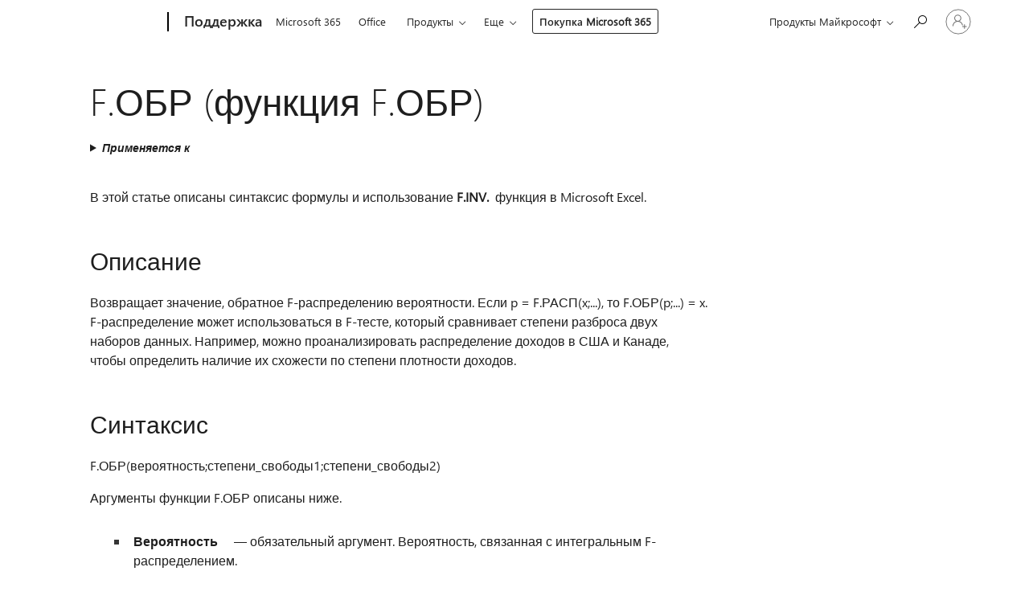

--- FILE ---
content_type: text/html; charset=utf-8
request_url: https://support.microsoft.com/ru-ru/office/f-%D0%BE%D0%B1%D1%80-%D1%84%D1%83%D0%BD%D0%BA%D1%86%D0%B8%D1%8F-f-%D0%BE%D0%B1%D1%80-0dda0cf9-4ea0-42fd-8c3c-417a1ff30dbe?ui=ru-ru&rs=ru-ru&ad=ru
body_size: 146263
content:

<!DOCTYPE html>
<html lang="ru-RU" dir="ltr">
<head>
	<meta charset="utf-8" />
	<meta name="viewport" content="width=device-width, initial-scale=1.0" />
	<title>F.&#x41E;&#x411;&#x420; (&#x444;&#x443;&#x43D;&#x43A;&#x446;&#x438;&#x44F; F.&#x41E;&#x411;&#x420;) - &#x421;&#x43B;&#x443;&#x436;&#x431;&#x430; &#x43F;&#x43E;&#x434;&#x434;&#x435;&#x440;&#x436;&#x43A;&#x438; &#x41C;&#x430;&#x439;&#x43A;&#x440;&#x43E;&#x441;&#x43E;&#x444;&#x442;</title>
	
	
		<link rel="canonical" href="https://support.microsoft.com/ru-ru/office/f-%D0%BE%D0%B1%D1%80-%D1%84%D1%83%D0%BD%D0%BA%D1%86%D0%B8%D1%8F-f-%D0%BE%D0%B1%D1%80-0dda0cf9-4ea0-42fd-8c3c-417a1ff30dbe" />

			<link rel="alternate" hreflang="ar-SA" href="https://support.microsoft.com/ar-sa/office/f-inv-%D8%A7%D9%84%D8%AF%D8%A7%D9%84%D8%A9-f-inv-0dda0cf9-4ea0-42fd-8c3c-417a1ff30dbe" />
			<link rel="alternate" hreflang="bg-BG" href="https://support.microsoft.com/bg-bg/office/f-inv-%D1%84%D1%83%D0%BD%D0%BA%D1%86%D0%B8%D1%8F-0dda0cf9-4ea0-42fd-8c3c-417a1ff30dbe" />
			<link rel="alternate" hreflang="cs-CZ" href="https://support.microsoft.com/cs-cz/office/f-inv-funkce-0dda0cf9-4ea0-42fd-8c3c-417a1ff30dbe" />
			<link rel="alternate" hreflang="da-DK" href="https://support.microsoft.com/da-dk/office/f-inv-funktionen-0dda0cf9-4ea0-42fd-8c3c-417a1ff30dbe" />
			<link rel="alternate" hreflang="de-DE" href="https://support.microsoft.com/de-de/office/f-inv-funktion-0dda0cf9-4ea0-42fd-8c3c-417a1ff30dbe" />
			<link rel="alternate" hreflang="el-GR" href="https://support.microsoft.com/el-gr/office/f-inv-%CF%83%CF%85%CE%BD%CE%AC%CF%81%CF%84%CE%B7%CF%83%CE%B7-f-inv-0dda0cf9-4ea0-42fd-8c3c-417a1ff30dbe" />
			<link rel="alternate" hreflang="en-AU" href="https://support.microsoft.com/en-au/office/f-inv-function-0dda0cf9-4ea0-42fd-8c3c-417a1ff30dbe" />
			<link rel="alternate" hreflang="en-GB" href="https://support.microsoft.com/en-gb/office/f-inv-function-0dda0cf9-4ea0-42fd-8c3c-417a1ff30dbe" />
			<link rel="alternate" hreflang="en-US" href="https://support.microsoft.com/en-us/office/f-inv-function-0dda0cf9-4ea0-42fd-8c3c-417a1ff30dbe" />
			<link rel="alternate" hreflang="es-ES" href="https://support.microsoft.com/es-es/office/inv-f-funci%C3%B3n-inv-f-0dda0cf9-4ea0-42fd-8c3c-417a1ff30dbe" />
			<link rel="alternate" hreflang="et-EE" href="https://support.microsoft.com/et-ee/office/f-inv-funktsioon-f-inv-0dda0cf9-4ea0-42fd-8c3c-417a1ff30dbe" />
			<link rel="alternate" hreflang="fi-FI" href="https://support.microsoft.com/fi-fi/office/f-k%C3%A4%C3%A4nt-f-k%C3%A4%C3%A4nt-funktio-0dda0cf9-4ea0-42fd-8c3c-417a1ff30dbe" />
			<link rel="alternate" hreflang="fr-FR" href="https://support.microsoft.com/fr-fr/office/inverse-loi-f-n-fonction-0dda0cf9-4ea0-42fd-8c3c-417a1ff30dbe" />
			<link rel="alternate" hreflang="he-IL" href="https://support.microsoft.com/he-il/office/f-inv-%D7%94%D7%A4%D7%95%D7%A0%D7%A7%D7%A6%D7%99%D7%94-f-inv-0dda0cf9-4ea0-42fd-8c3c-417a1ff30dbe" />
			<link rel="alternate" hreflang="hr-HR" href="https://support.microsoft.com/hr-hr/office/f-inv-funkcija-f-inv-0dda0cf9-4ea0-42fd-8c3c-417a1ff30dbe" />
			<link rel="alternate" hreflang="hu-HU" href="https://support.microsoft.com/hu-hu/office/f-inverz-f%C3%BCggv%C3%A9ny-0dda0cf9-4ea0-42fd-8c3c-417a1ff30dbe" />
			<link rel="alternate" hreflang="id-ID" href="https://support.microsoft.com/id-id/office/f-inv-fungsi-f-inv-0dda0cf9-4ea0-42fd-8c3c-417a1ff30dbe" />
			<link rel="alternate" hreflang="it-IT" href="https://support.microsoft.com/it-it/office/invf-funzione-invf-0dda0cf9-4ea0-42fd-8c3c-417a1ff30dbe" />
			<link rel="alternate" hreflang="ja-JP" href="https://support.microsoft.com/ja-jp/office/f-inv-%E9%96%A2%E6%95%B0-0dda0cf9-4ea0-42fd-8c3c-417a1ff30dbe" />
			<link rel="alternate" hreflang="ko-KR" href="https://support.microsoft.com/ko-kr/office/f-inv-%ED%95%A8%EC%88%98-0dda0cf9-4ea0-42fd-8c3c-417a1ff30dbe" />
			<link rel="alternate" hreflang="lt-LT" href="https://support.microsoft.com/lt-lt/office/f-inv-funkcija-f-inv-0dda0cf9-4ea0-42fd-8c3c-417a1ff30dbe" />
			<link rel="alternate" hreflang="lv-LV" href="https://support.microsoft.com/lv-lv/office/f-inv-funkcija-f-inv-0dda0cf9-4ea0-42fd-8c3c-417a1ff30dbe" />
			<link rel="alternate" hreflang="nb-NO" href="https://support.microsoft.com/nb-no/office/f-inv-funksjon-0dda0cf9-4ea0-42fd-8c3c-417a1ff30dbe" />
			<link rel="alternate" hreflang="nl-NL" href="https://support.microsoft.com/nl-nl/office/f-inv-functie-0dda0cf9-4ea0-42fd-8c3c-417a1ff30dbe" />
			<link rel="alternate" hreflang="pl-PL" href="https://support.microsoft.com/pl-pl/office/rozk%C5%82-f-odwr-funkcja-0dda0cf9-4ea0-42fd-8c3c-417a1ff30dbe" />
			<link rel="alternate" hreflang="pt-BR" href="https://support.microsoft.com/pt-br/office/inv-f-fun%C3%A7%C3%A3o-inv-f-0dda0cf9-4ea0-42fd-8c3c-417a1ff30dbe" />
			<link rel="alternate" hreflang="pt-PT" href="https://support.microsoft.com/pt-pt/office/inv-f-fun%C3%A7%C3%A3o-inv-f-0dda0cf9-4ea0-42fd-8c3c-417a1ff30dbe" />
			<link rel="alternate" hreflang="ro-RO" href="https://support.microsoft.com/ro-ro/office/f-inv-func%C8%9Bia-f-inv-0dda0cf9-4ea0-42fd-8c3c-417a1ff30dbe" />
			<link rel="alternate" hreflang="ru-RU" href="https://support.microsoft.com/ru-ru/office/f-%D0%BE%D0%B1%D1%80-%D1%84%D1%83%D0%BD%D0%BA%D1%86%D0%B8%D1%8F-f-%D0%BE%D0%B1%D1%80-0dda0cf9-4ea0-42fd-8c3c-417a1ff30dbe" />
			<link rel="alternate" hreflang="sk-SK" href="https://support.microsoft.com/sk-sk/office/f-inv-funkcia-0dda0cf9-4ea0-42fd-8c3c-417a1ff30dbe" />
			<link rel="alternate" hreflang="sl-SI" href="https://support.microsoft.com/sl-si/office/f-inv-funkcija-f-inv-0dda0cf9-4ea0-42fd-8c3c-417a1ff30dbe" />
			<link rel="alternate" hreflang="sr-Latn-RS" href="https://support.microsoft.com/sr-latn-rs/office/f-inv-funkcija-f-inv-0dda0cf9-4ea0-42fd-8c3c-417a1ff30dbe" />
			<link rel="alternate" hreflang="sv-SE" href="https://support.microsoft.com/sv-se/office/f-inv-funktionen-f-inv-0dda0cf9-4ea0-42fd-8c3c-417a1ff30dbe" />
			<link rel="alternate" hreflang="th-TH" href="https://support.microsoft.com/th-th/office/f-inv-%E0%B8%9F%E0%B8%B1%E0%B8%87%E0%B8%81%E0%B9%8C%E0%B8%8A%E0%B8%B1%E0%B8%99-f-inv-0dda0cf9-4ea0-42fd-8c3c-417a1ff30dbe" />
			<link rel="alternate" hreflang="tr-TR" href="https://support.microsoft.com/tr-tr/office/f-ters-i%C5%9Flevi-0dda0cf9-4ea0-42fd-8c3c-417a1ff30dbe" />
			<link rel="alternate" hreflang="uk-UA" href="https://support.microsoft.com/uk-ua/office/f-inv-%D1%84%D1%83%D0%BD%D0%BA%D1%86%D1%96%D1%8F-f-inv-0dda0cf9-4ea0-42fd-8c3c-417a1ff30dbe" />
			<link rel="alternate" hreflang="vi-VN" href="https://support.microsoft.com/vi-vn/office/f-inv-ha%CC%80m-f-inv-0dda0cf9-4ea0-42fd-8c3c-417a1ff30dbe" />
			<link rel="alternate" hreflang="zh-CN" href="https://support.microsoft.com/zh-cn/office/f-inv-%E5%87%BD%E6%95%B0-0dda0cf9-4ea0-42fd-8c3c-417a1ff30dbe" />
			<link rel="alternate" hreflang="zh-HK" href="https://support.microsoft.com/zh-hk/office/f-inv-%E5%87%BD%E6%95%B8-0dda0cf9-4ea0-42fd-8c3c-417a1ff30dbe" />
			<link rel="alternate" hreflang="zh-TW" href="https://support.microsoft.com/zh-tw/office/f-inv-%E5%87%BD%E6%95%B8-0dda0cf9-4ea0-42fd-8c3c-417a1ff30dbe" />
	<meta name="awa-articleGuid" content="0dda0cf9-4ea0-42fd-8c3c-417a1ff30dbe" />
	
	<meta name="description" content="&#x424;&#x443;&#x43D;&#x43A;&#x446;&#x438;&#x44F; F.INV &#x432;&#x43E;&#x437;&#x432;&#x440;&#x430;&#x449;&#x430;&#x435;&#x442; &#x43E;&#x431;&#x440;&#x430;&#x442;&#x43D;&#x43E;&#x435; &#x440;&#x430;&#x441;&#x43F;&#x440;&#x435;&#x434;&#x435;&#x43B;&#x435;&#x43D;&#x438;&#x435; &#x432;&#x435;&#x440;&#x43E;&#x44F;&#x442;&#x43D;&#x43E;&#x441;&#x442;&#x435;&#x439; F. &#x415;&#x441;&#x43B;&#x438; p = F.&#x420;&#x410;&#x421;&#x41F;(x;...), &#x442;&#x43E; F.&#x41E;&#x411;&#x420;(p;...) = x. F-&#x440;&#x430;&#x441;&#x43F;&#x440;&#x435;&#x434;&#x435;&#x43B;&#x435;&#x43D;&#x438;&#x435; &#x43C;&#x43E;&#x436;&#x435;&#x442; &#x438;&#x441;&#x43F;&#x43E;&#x43B;&#x44C;&#x437;&#x43E;&#x432;&#x430;&#x442;&#x44C;&#x441;&#x44F; &#x432; F-&#x442;&#x435;&#x441;&#x442;&#x435;, &#x43A;&#x43E;&#x442;&#x43E;&#x440;&#x44B;&#x439; &#x441;&#x440;&#x430;&#x432;&#x43D;&#x438;&#x432;&#x430;&#x435;&#x442; &#x441;&#x442;&#x435;&#x43F;&#x435;&#x43D;&#x438; &#x440;&#x430;&#x437;&#x431;&#x440;&#x43E;&#x441;&#x430; &#x434;&#x432;&#x443;&#x445; &#x43D;&#x430;&#x431;&#x43E;&#x440;&#x43E;&#x432; &#x434;&#x430;&#x43D;&#x43D;&#x44B;&#x445;." />
	<meta name="firstPublishedDate" content="2014-05-20" />
	<meta name="lastPublishedDate" content="2024-11-06" />
	<meta name="commitId" content="0e73802e2841fc664acc3178133dd08ddcf52ef2" />
	<meta name="schemaName" content="HELP ARTICLE" />
	<meta name="awa-schemaName" content="HELP ARTICLE" />

	<meta name="search.applicationSuite" content="Excel,Excel,Excel,Excel" />
	<meta name="search.appverid" content="ZXL160,ZXL190,ZXL900,MXL900,WAE150,WAE140,ZXL210,MXL210,WAE160,MXL240,ZXL240" />
	<meta name="search.audienceType" content="End User" />
	<meta name="search.contenttype" content="Reference" />
	<meta name="search.contextid" content="F.INV,xlmain11.chm60581,XLWAEnduser_F.INV" />
	<meta name="search.description" content="&#x424;&#x443;&#x43D;&#x43A;&#x446;&#x438;&#x44F; F.INV &#x432;&#x43E;&#x437;&#x432;&#x440;&#x430;&#x449;&#x430;&#x435;&#x442; &#x43E;&#x431;&#x440;&#x430;&#x442;&#x43D;&#x43E;&#x435; &#x440;&#x430;&#x441;&#x43F;&#x440;&#x435;&#x434;&#x435;&#x43B;&#x435;&#x43D;&#x438;&#x435; &#x432;&#x435;&#x440;&#x43E;&#x44F;&#x442;&#x43D;&#x43E;&#x441;&#x442;&#x435;&#x439; F. &#x415;&#x441;&#x43B;&#x438; p = F.&#x420;&#x410;&#x421;&#x41F;(x;...), &#x442;&#x43E; F.&#x41E;&#x411;&#x420;(p;...) = x. F-&#x440;&#x430;&#x441;&#x43F;&#x440;&#x435;&#x434;&#x435;&#x43B;&#x435;&#x43D;&#x438;&#x435; &#x43C;&#x43E;&#x436;&#x435;&#x442; &#x438;&#x441;&#x43F;&#x43E;&#x43B;&#x44C;&#x437;&#x43E;&#x432;&#x430;&#x442;&#x44C;&#x441;&#x44F; &#x432; F-&#x442;&#x435;&#x441;&#x442;&#x435;, &#x43A;&#x43E;&#x442;&#x43E;&#x440;&#x44B;&#x439; &#x441;&#x440;&#x430;&#x432;&#x43D;&#x438;&#x432;&#x430;&#x435;&#x442; &#x441;&#x442;&#x435;&#x43F;&#x435;&#x43D;&#x438; &#x440;&#x430;&#x437;&#x431;&#x440;&#x43E;&#x441;&#x430; &#x434;&#x432;&#x443;&#x445; &#x43D;&#x430;&#x431;&#x43E;&#x440;&#x43E;&#x432; &#x434;&#x430;&#x43D;&#x43D;&#x44B;&#x445;." />
	<meta name="search.IsOfficeDoc" content="true" />
	<meta name="search.OCMSasset" content="HA102753242" />
	
	
	
	
	<meta name="search.sku" content="Excel,Excel Online,Excel Web App,Excel Online" />
	<meta name="search.skuid" content="ZXL160,WAE150,WAE140,WAE160" />
	<meta name="search.softwareVersion" content="16,19,90,90,15,14,21,21,16,24,24" />
	<meta name="search.mkt" content="ru-RU" />

	
	
	<meta name="ms.lang" content="ru" />
	<meta name="ms.loc" content="RU" />
	<meta name="ms.ocpub.assetID" content="0dda0cf9-4ea0-42fd-8c3c-417a1ff30dbe" />

	
	<meta name="awa-isContactUsAllowed" content="false" />
	<meta name="awa-asst" content="0dda0cf9-4ea0-42fd-8c3c-417a1ff30dbe" />
	<meta name="awa-pageType" content="Article" />
	



	


<meta name="awa-env" content="Production" />
<meta name="awa-market" content="ru-RU" />
<meta name="awa-contentlang" content="ru" />
<meta name="awa-userFlightingId" content="d66ddbac-887a-4b3a-941b-565e336141d5" />
<meta name="awa-expid" content="P-R-1753027-1-1;P-R-1087983-1-1;P-E-1693585-C1-3;P-E-1661482-C1-3;P-E-1660511-2-3;P-E-1656596-2-5;P-E-1551018-2-8;P-E-1585233-C1-3;P-E-1570667-C1-4;P-E-1560750-C1-7;P-E-1554013-C1-6;P-E-1536917-C1-5;P-E-1526785-2-5;P-E-1260007-C1-3;P-E-1046152-C1-3;P-R-1545158-1-4;P-R-1426254-2-6;P-R-1392118-1-2;P-R-1245128-2-4;P-R-1235984-2-3;P-R-1211158-1-4;P-R-1150391-2-8;P-R-1150395-2-8;P-R-1150399-2-8;P-R-1150396-2-8;P-R-1150394-2-8;P-R-1150390-2-8;P-R-1150386-2-8;P-R-1146801-1-11;P-R-1141562-1-2;P-R-1141283-2-9;P-R-1136354-8-9;P-R-1119659-1-16;P-R-1119437-1-17;P-R-1116805-2-18;P-R-1116803-2-20;P-R-1114100-1-2;P-R-1096341-2-6;P-R-1088825-2-10;P-R-1089468-1-2;P-R-1085248-1-2;P-R-1072011-12-8;P-R-1033854-4-6;P-R-1029969-4-4;P-R-1020735-7-10;P-R-1018544-4-7;P-R-1009708-2-9;P-R-1005895-2-11;P-R-113175-4-7;P-R-110379-1-7;P-R-107838-1-7;P-R-106524-1-3;P-R-103787-2-5;P-R-101783-1-2;P-R-97577-1-5;P-R-97457-1-10;P-R-94390-1-2;P-R-94360-10-25;P-R-94063-1-1;P-R-93416-1-3;P-R-90963-2-2;P-R-73296-2-15" />
<meta name="awa-irisId" />
<meta name="awa-origindatacenter" content="East US" />
<meta name="awa-variationid" content="ECS" />
<meta name="awa-prdct" content="office.com" />
<meta name="awa-stv" content="3.0.0-5086149387ae52815ad98a279ea46a4461b00b67&#x2B;5086149387ae52815ad98a279ea46a4461b00b67" />


 
	<meta name="awa-title" content="F.&#x41E;&#x411;&#x420; (&#x444;&#x443;&#x43D;&#x43A;&#x446;&#x438;&#x44F; F.&#x41E;&#x411;&#x420;) - &#x421;&#x43B;&#x443;&#x436;&#x431;&#x430; &#x43F;&#x43E;&#x434;&#x434;&#x435;&#x440;&#x436;&#x43A;&#x438; &#x41C;&#x430;&#x439;&#x43A;&#x440;&#x43E;&#x441;&#x43E;&#x444;&#x442;" />
	
	<meta name="awa-selfHelpExp" content="topbanner_excel" />
	<meta name="awa-dataBoundary" content="WW" />

	<link rel="stylesheet" href="/css/fonts/site-fonts.css?v=XWcxZPSEmN3tnHWAVMOFsAlPJq7aug49fUGb8saTNjw" />
	<link rel="stylesheet" href="/css/glyphs/glyphs.css?v=VOnvhT441Pay0WAKH5gdcXXigXpiuNbaQcI9DgXyoDE" />

	

    <link rel="dns-prefetch" href="https://aadcdn.msftauth.net" />
    <link rel="preconnect" href="https://aadcdn.msftauth.net" crossorigin=&quot;anonymous&quot; />
    <link rel="dns-prefetch" href="https://browser.events.data.microsoft.com" />
    <link rel="preconnect" href="https://browser.events.data.microsoft.com" crossorigin=&quot;anonymous&quot; />
    <link rel="dns-prefetch" href="https://c.s-microsoft.com" />
    <link rel="preconnect" href="https://c.s-microsoft.com" crossorigin=&quot;anonymous&quot; />
    <link rel="dns-prefetch" href="https://img-prod-cms-rt-microsoft-com.akamaized.net" />
    <link rel="preconnect" href="https://img-prod-cms-rt-microsoft-com.akamaized.net" crossorigin=&quot;anonymous&quot; />
    <link rel="dns-prefetch" href="https://js.monitor.azure.com" />
    <link rel="preconnect" href="https://js.monitor.azure.com" crossorigin=&quot;anonymous&quot; />
    <link rel="dns-prefetch" href="https://logincdn.msauth.net" />
    <link rel="preconnect" href="https://logincdn.msauth.net" crossorigin=&quot;anonymous&quot; />
    <link rel="dns-prefetch" href="https://mem.gfx.ms" />
    <link rel="preconnect" href="https://mem.gfx.ms" crossorigin=&quot;anonymous&quot; />
    <link rel="dns-prefetch" href="https://www.microsoft.com" />
    <link rel="preconnect" href="https://www.microsoft.com" crossorigin=&quot;anonymous&quot; />


	<link rel="stylesheet" href="/css/Article/article.css?v=0L89BVeP4I_vlf3G71MrPYAXM1CtRPw6ZcJwIduUvCA" />
	
	<link rel="stylesheet" href="/css/SearchBox/search-box.css?v=bybwzGBajHicVXspVs540UfV0swW0vCbOmBjBryj9N4" />
	<link rel="stylesheet" href="/css/sitewide/articleCss-overwrite.css?v=D0lQRoIlvFHSQBRTb-gAQ5KkFe8B8NuSoliBjnT5xZ4" />
	
	
	<link rel="stylesheet" href="/css/MeControlCallout/teaching-callout.css?v=690pjf05o15fVEafEpUwgaF8vqVfOkp5wP1Jl9gE99U" />
	
	<noscript>
		<link rel="stylesheet" href="/css/Article/article.noscript.css?v=88-vV8vIkcKpimEKjULkqpt8CxdXf5avAeGxsHgVOO0" />
	</noscript>

	<link rel="stylesheet" href="/css/promotionbanner/promotion-banner.css?v=cAmflE3c6Gw7niTOiMPEie9MY87yDE2mSl3DO7_jZRI" media="none" onload="this.media=&#x27;all&#x27;" /><noscript><link href="/css/promotionbanner/promotion-banner.css?v=cAmflE3c6Gw7niTOiMPEie9MY87yDE2mSl3DO7_jZRI" rel="stylesheet"></noscript>
	
	<link rel="stylesheet" href="/css/ArticleSupportBridge/article-support-bridge.css?v=R_P0TJvD9HoRHQBEdvBR1WhNn7dSbvOYWmVA9taxbpM" media="none" onload="this.media=&#x27;all&#x27;" /><noscript><link href="/css/ArticleSupportBridge/article-support-bridge.css?v=R_P0TJvD9HoRHQBEdvBR1WhNn7dSbvOYWmVA9taxbpM" rel="stylesheet"></noscript>
	<link rel="stylesheet" href="/css/StickyFeedback/sticky-feedback.css?v=cMfNdAUue7NxZUj3dIt_v5DIuzmw9ohJW109iXQpWnI" media="none" onload="this.media=&#x27;all&#x27;" /><noscript><link href="/css/StickyFeedback/sticky-feedback.css?v=cMfNdAUue7NxZUj3dIt_v5DIuzmw9ohJW109iXQpWnI" rel="stylesheet"></noscript>
	<link rel="stylesheet" href="/css/feedback/feedback.css?v=Rkcw_yfLWOMtOcWOljMOiZgymMcrG0GDpo4Lf-TUzPo" media="none" onload="this.media=&#x27;all&#x27;" /><noscript><link href="/css/feedback/feedback.css?v=Rkcw_yfLWOMtOcWOljMOiZgymMcrG0GDpo4Lf-TUzPo" rel="stylesheet"></noscript>
	
	

	<link rel="apple-touch-icon" sizes="180x180" href="/apple-touch-icon.png">
<link rel="icon" type="image/png" sizes="32x32" href="/favicon-32x32.png">
<link rel="icon" type="image/png" sizes="16x16" href="/favicon-16x16.png">


	
        <link rel="stylesheet" href="https://www.microsoft.com/onerfstatics/marketingsites-wcus-prod/cyrillic/shell/_scrf/css/themes=default.device=uplevel_web_pc/63-57d110/c9-be0100/a6-e969ef/43-9f2e7c/82-8b5456/a0-5d3913/4f-460e79/ae-f1ac0c?ver=2.0&amp;_cf=02242021_3231" type="text/css" media="all" />
    

	
	
	<script type="text/javascript">
		var OOGlobal = {
			BaseDomain: location.protocol + "//" + location.host,
			Culture: "ru-RU",
			Language: "ru",
			LCID: "1049",
			IsAuthenticated: "False",
			WebAppUrl: "https://office.com/start",
			GUID: "0dda0cf9-4ea0-42fd-8c3c-417a1ff30dbe",
			Platform: navigator.platform,
			MixOembedUrl: "https://mix.office.com/oembed/",
			MixWatchUrl: "https://mix.office.com/watch/"
		};
	</script>

	
		


<script type="text/javascript">
	(function () {
		var creativeReady = false;
		var isSilentSignInComplete = false;
		var authInfo = {
			authType: "None",
			puid: "",
			tenantId: "",
			isAdult: true
			};

		var renderPromotion = function (dataBoundary) {
			if (creativeReady && isSilentSignInComplete) {
				window.UcsCreative.renderTemplate({
					partnerId: "7bb7e07d-3e57-4ee3-b78f-26a4292b841a",
					shouldSetUcsMuid: true,
					dataBoundary: dataBoundary,
					attributes: {
						placement: "88000534",
						locale: "ru-ru",
						country: "ru",
						scs_ecsFlightId: "P-R-1753027-1;P-R-1087983-1;P-E-1693585-C1;P-E-1661482-C1;P-E-1660511-2;P-E-1656596-2;P-E-1551018-2;P-E-1585233-C1;P-E-1570667-C1;P-E-1560750-C1;P-E-1554013-C1;P-E-1536917-C1;P-E-1526785-2;P-E-1260007-C1;P-E-1046152-C1;P-R-1545158-1;P-R-1426254-2;P-R-1392118-1;P-R-1245128-2;P-R-1235984-2;P-R-1211158-1;P-R-1150391-2;P-R-1150395-2;P-R-1150399-2;P-R-1150396-2;P-R-1150394-2;P-R-1150390-2;P-R-1150386-2;P-R-1146801-1;P-R-1141562-1;P-R-1141283-2;P-R-1136354-8;P-R-1119659-1;P-R-1119437-1;P-R-1116805-2;P-R-1116803-2;P-R-1114100-1;P-R-1096341-2;P-R-1088825-2;P-R-1089468-1;P-R-1085248-1;P-R-1072011-12;P-R-1033854-4;P-R-1029969-4;P-R-1020735-7;P-R-1018544-4;P-R-1009708-2;P-R-1005895-2;P-R-113175-4;P-R-110379-1;P-R-107838-1;P-R-106524-1;P-R-103787-2;P-R-101783-1;P-R-97577-1;P-R-97457-1;P-R-94390-1;P-R-94360-10;P-R-94063-1;P-R-93416-1;P-R-90963-2;P-R-73296-2",
						SCS_promotionCategory: "uhfbuybutton;topbanner_excel",
						articleType: "topbanner_excel",
						operatingSystem: "Mac",
						authType: authInfo.authType,
						PUID: authInfo.puid,
						TenantId: authInfo.tenantId,
                        TOPT: "",
                        AdditionalBannerId: "ucsRailInlineContainer",
					}
				});
			}
		};

		window.document.addEventListener('ucsCreativeRendered', function () {
			if (typeof window.initPromotionLogger !== 'undefined') {
				window.initPromotionLogger();
			}
		});

		window.document.addEventListener('ucsCreativeReady', function () {
			creativeReady = true;
			renderPromotion("WW");
		});

		if (!isSilentSignInComplete) {
			window.document.addEventListener('silentSignInComplete', function (event) {
				if (event.detail && event.detail.puid) {
					authInfo.isAdult = event.detail.isAdult;
					authInfo.authType = event.detail.authType;
					authInfo.puid = event.detail.puid;
					authInfo.tenantId = event.detail.account.tenantId;
				}

				isSilentSignInComplete = true;
				renderPromotion(event.detail.dataBoundary);
			});
		}
	})();
</script>

<script type="text/javascript" defer src="/lib/ucs/dist/ucsCreativeService.js?v=RNwXI4r6IRH1mrd2dPPGZEYOQnUcs8HAddnyceXlw88"></script>
	

	<script>
		if (window.location.search) {
			var params = new URLSearchParams(window.location.search);
			if (params.has('action') && params.get('action') === 'download'){
				params.delete('action');
			}

			history.replaceState({}, '', window.location.pathname + (params.toString() ? '?' + params.toString() : ''));
		}
	</script>


</head>
<body class="supCont ocArticle">
	<div id="ocBodyWrapper">
		

		<div class="ucsUhfContainer"></div>

		
            <div id="headerArea" class="uhf"  data-m='{"cN":"headerArea","cT":"Area_coreuiArea","id":"a1Body","sN":1,"aN":"Body"}'>
                <div id="headerRegion"      data-region-key="headerregion" data-m='{"cN":"headerRegion","cT":"Region_coreui-region","id":"r1a1","sN":1,"aN":"a1"}' >

    <div  id="headerUniversalHeader" data-m='{"cN":"headerUniversalHeader","cT":"Module_coreui-universalheader","id":"m1r1a1","sN":1,"aN":"r1a1"}'  data-module-id="Category|headerRegion|coreui-region|headerUniversalHeader|coreui-universalheader">
        






        <a id="uhfSkipToMain" class="m-skip-to-main" href="javascript:void(0)" data-href="#supArticleContent" tabindex="0" data-m='{"cN":"Skip to content_nonnav","id":"nn1m1r1a1","sN":1,"aN":"m1r1a1"}'>Перейти к основному контенту</a>


<header class="c-uhfh context-uhf no-js c-sgl-stck c-category-header " itemscope="itemscope" data-header-footprint="/SMCConvergence/ContextualHeader-Microsoft365, fromService: True"   data-magict="true"   itemtype="http://schema.org/Organization">
    <div class="theme-light js-global-head f-closed  global-head-cont" data-m='{"cN":"Universal Header_cont","cT":"Container","id":"c2m1r1a1","sN":2,"aN":"m1r1a1"}'>
        <div class="c-uhfh-gcontainer-st">
            <button type="button" class="c-action-trigger c-glyph glyph-global-nav-button" aria-label="All Microsoft expand to see list of Microsoft products and services" initialState-label="All Microsoft expand to see list of Microsoft products and services" toggleState-label="Close All Microsoft list" aria-expanded="false" data-m='{"cN":"Mobile menu button_nonnav","id":"nn1c2m1r1a1","sN":1,"aN":"c2m1r1a1"}'></button>
            <button type="button" class="c-action-trigger c-glyph glyph-arrow-htmllegacy c-close-search" aria-label="Закрыть поиск" aria-expanded="false" data-m='{"cN":"Close Search_nonnav","id":"nn2c2m1r1a1","sN":2,"aN":"c2m1r1a1"}'></button>
                    <a id="uhfLogo" class="c-logo c-sgl-stk-uhfLogo" itemprop="url" href="https://www.microsoft.com" aria-label="Microsoft" data-m='{"cN":"GlobalNav_Logo_cont","cT":"Container","id":"c3c2m1r1a1","sN":3,"aN":"c2m1r1a1"}'>
                        <img alt="" itemprop="logo" class="c-image" src="https://uhf.microsoft.com/images/microsoft/RE1Mu3b.png" role="presentation" aria-hidden="true" />
                        <span itemprop="name" role="presentation" aria-hidden="true">Microsoft</span>
                    </a>
            <div class="f-mobile-title">
                <button type="button" class="c-action-trigger c-glyph glyph-chevron-left" aria-label="Показать больше пунктов меню" data-m='{"cN":"Mobile back button_nonnav","id":"nn4c2m1r1a1","sN":4,"aN":"c2m1r1a1"}'></button>
                <span data-global-title="Домашняя страница Майкрософт" class="js-mobile-title">Поддержка</span>
                <button type="button" class="c-action-trigger c-glyph glyph-chevron-right" aria-label="Показать больше пунктов меню" data-m='{"cN":"Mobile forward button_nonnav","id":"nn5c2m1r1a1","sN":5,"aN":"c2m1r1a1"}'></button>
            </div>
                    <div class="c-show-pipe x-hidden-vp-mobile-st">
                        <a id="uhfCatLogo" class="c-logo c-cat-logo" href="https://support.microsoft.com/ru-ru" aria-label="Поддержка" itemprop="url" data-m='{"cN":"CatNav_Поддержка_nav","id":"n6c2m1r1a1","sN":6,"aN":"c2m1r1a1"}'>
                                <span>Поддержка</span>
                        </a>
                    </div>
                <div class="cat-logo-button-cont x-hidden">
                        <button type="button" id="uhfCatLogoButton" class="c-cat-logo-button x-hidden" aria-expanded="false" aria-label="Поддержка" data-m='{"cN":"Поддержка_nonnav","id":"nn7c2m1r1a1","sN":7,"aN":"c2m1r1a1"}'>
                            Поддержка
                        </button>
                </div>



                    <nav id="uhf-g-nav" aria-label="Контекстное меню" class="c-uhfh-gnav" data-m='{"cN":"Category nav_cont","cT":"Container","id":"c8c2m1r1a1","sN":8,"aN":"c2m1r1a1"}'>
            <ul class="js-paddle-items">
                    <li class="single-link js-nav-menu x-hidden-none-mobile-vp uhf-menu-item">
                        <a class="c-uhf-nav-link" href="https://support.microsoft.com/ru-ru" data-m='{"cN":"CatNav_Главная_nav","id":"n1c8c2m1r1a1","sN":1,"aN":"c8c2m1r1a1"}' > Главная </a>
                    </li>
                                        <li class="single-link js-nav-menu uhf-menu-item">
                            <a id="c-shellmenu_0" class="c-uhf-nav-link" href="https://www.microsoft.com/microsoft-365?ocid=cmmttvzgpuy" data-m='{"id":"n2c8c2m1r1a1","sN":2,"aN":"c8c2m1r1a1"}'>Microsoft 365</a>
                        </li>
                        <li class="single-link js-nav-menu uhf-menu-item">
                            <a id="c-shellmenu_1" class="c-uhf-nav-link" href="https://www.microsoft.com/microsoft-365/microsoft-office?ocid=cmml7tr0rib" data-m='{"id":"n3c8c2m1r1a1","sN":3,"aN":"c8c2m1r1a1"}'>Office</a>
                        </li>
                        <li class="nested-menu uhf-menu-item">
                            <div class="c-uhf-menu js-nav-menu">
                                <button type="button" id="c-shellmenu_2"  aria-expanded="false" data-m='{"id":"nn4c8c2m1r1a1","sN":4,"aN":"c8c2m1r1a1"}'>Продукты</button>

                                <ul class="" data-class-idn="" aria-hidden="true" data-m='{"cT":"Container","id":"c5c8c2m1r1a1","sN":5,"aN":"c8c2m1r1a1"}'>
        <li class="js-nav-menu single-link" data-m='{"cT":"Container","id":"c1c5c8c2m1r1a1","sN":1,"aN":"c5c8c2m1r1a1"}'>
            <a id="c-shellmenu_3" class="js-subm-uhf-nav-link" href="https://support.microsoft.com/ru-ru/microsoft-365" data-m='{"id":"n1c1c5c8c2m1r1a1","sN":1,"aN":"c1c5c8c2m1r1a1"}'>Microsoft 365</a>
            
        </li>
        <li class="js-nav-menu single-link" data-m='{"cT":"Container","id":"c2c5c8c2m1r1a1","sN":2,"aN":"c5c8c2m1r1a1"}'>
            <a id="c-shellmenu_4" class="js-subm-uhf-nav-link" href="https://support.microsoft.com/ru-ru/outlook" data-m='{"id":"n1c2c5c8c2m1r1a1","sN":1,"aN":"c2c5c8c2m1r1a1"}'>Outlook</a>
            
        </li>
        <li class="js-nav-menu single-link" data-m='{"cT":"Container","id":"c3c5c8c2m1r1a1","sN":3,"aN":"c5c8c2m1r1a1"}'>
            <a id="c-shellmenu_5" class="js-subm-uhf-nav-link" href="https://support.microsoft.com/ru-ru/teams" data-m='{"id":"n1c3c5c8c2m1r1a1","sN":1,"aN":"c3c5c8c2m1r1a1"}'>Microsoft Teams</a>
            
        </li>
        <li class="js-nav-menu single-link" data-m='{"cT":"Container","id":"c4c5c8c2m1r1a1","sN":4,"aN":"c5c8c2m1r1a1"}'>
            <a id="c-shellmenu_6" class="js-subm-uhf-nav-link" href="https://support.microsoft.com/ru-ru/onedrive" data-m='{"id":"n1c4c5c8c2m1r1a1","sN":1,"aN":"c4c5c8c2m1r1a1"}'>OneDrive</a>
            
        </li>
        <li class="js-nav-menu single-link" data-m='{"cT":"Container","id":"c5c5c8c2m1r1a1","sN":5,"aN":"c5c8c2m1r1a1"}'>
            <a id="c-shellmenu_7" class="js-subm-uhf-nav-link" href="https://support.microsoft.com/ru-ru/microsoft-copilot" data-m='{"id":"n1c5c5c8c2m1r1a1","sN":1,"aN":"c5c5c8c2m1r1a1"}'>Microsoft Copilot</a>
            
        </li>
        <li class="js-nav-menu single-link" data-m='{"cT":"Container","id":"c6c5c8c2m1r1a1","sN":6,"aN":"c5c8c2m1r1a1"}'>
            <a id="c-shellmenu_8" class="js-subm-uhf-nav-link" href="https://support.microsoft.com/ru-ru/onenote" data-m='{"id":"n1c6c5c8c2m1r1a1","sN":1,"aN":"c6c5c8c2m1r1a1"}'>OneNote</a>
            
        </li>
        <li class="js-nav-menu single-link" data-m='{"cT":"Container","id":"c7c5c8c2m1r1a1","sN":7,"aN":"c5c8c2m1r1a1"}'>
            <a id="c-shellmenu_9" class="js-subm-uhf-nav-link" href="https://support.microsoft.com/ru-ru/windows" data-m='{"id":"n1c7c5c8c2m1r1a1","sN":1,"aN":"c7c5c8c2m1r1a1"}'>Windows</a>
            
        </li>
        <li class="js-nav-menu single-link" data-m='{"cT":"Container","id":"c8c5c8c2m1r1a1","sN":8,"aN":"c5c8c2m1r1a1"}'>
            <a id="c-shellmenu_10" class="js-subm-uhf-nav-link" href="https://support.microsoft.com/ru-ru/all-products" data-m='{"id":"n1c8c5c8c2m1r1a1","sN":1,"aN":"c8c5c8c2m1r1a1"}'>еще...</a>
            
        </li>
                                                    
                                </ul>
                            </div>
                        </li>                        <li class="nested-menu uhf-menu-item">
                            <div class="c-uhf-menu js-nav-menu">
                                <button type="button" id="c-shellmenu_11"  aria-expanded="false" data-m='{"id":"nn6c8c2m1r1a1","sN":6,"aN":"c8c2m1r1a1"}'>Устройства</button>

                                <ul class="" data-class-idn="" aria-hidden="true" data-m='{"cT":"Container","id":"c7c8c2m1r1a1","sN":7,"aN":"c8c2m1r1a1"}'>
        <li class="js-nav-menu single-link" data-m='{"cT":"Container","id":"c1c7c8c2m1r1a1","sN":1,"aN":"c7c8c2m1r1a1"}'>
            <a id="c-shellmenu_12" class="js-subm-uhf-nav-link" href="https://support.microsoft.com/ru-ru/surface" data-m='{"id":"n1c1c7c8c2m1r1a1","sN":1,"aN":"c1c7c8c2m1r1a1"}'>Surface</a>
            
        </li>
        <li class="js-nav-menu single-link" data-m='{"cT":"Container","id":"c2c7c8c2m1r1a1","sN":2,"aN":"c7c8c2m1r1a1"}'>
            <a id="c-shellmenu_13" class="js-subm-uhf-nav-link" href="https://support.microsoft.com/ru-ru/pc-accessories" data-m='{"id":"n1c2c7c8c2m1r1a1","sN":1,"aN":"c2c7c8c2m1r1a1"}'>Периферийные устройства для компьютера</a>
            
        </li>
        <li class="js-nav-menu single-link" data-m='{"cT":"Container","id":"c3c7c8c2m1r1a1","sN":3,"aN":"c7c8c2m1r1a1"}'>
            <a id="c-shellmenu_14" class="js-subm-uhf-nav-link" href="https://support.xbox.com/" data-m='{"id":"n1c3c7c8c2m1r1a1","sN":1,"aN":"c3c7c8c2m1r1a1"}'>Xbox</a>
            
        </li>
        <li class="js-nav-menu single-link" data-m='{"cT":"Container","id":"c4c7c8c2m1r1a1","sN":4,"aN":"c7c8c2m1r1a1"}'>
            <a id="c-shellmenu_15" class="js-subm-uhf-nav-link" href="https://support.xbox.com/help/games-apps/my-games-apps/all-about-pc-gaming" data-m='{"id":"n1c4c7c8c2m1r1a1","sN":1,"aN":"c4c7c8c2m1r1a1"}'>Компьютерные игры</a>
            
        </li>
        <li class="js-nav-menu single-link" data-m='{"cT":"Container","id":"c5c7c8c2m1r1a1","sN":5,"aN":"c7c8c2m1r1a1"}'>
            <a id="c-shellmenu_16" class="js-subm-uhf-nav-link" href="https://docs.microsoft.com/hololens/" data-m='{"id":"n1c5c7c8c2m1r1a1","sN":1,"aN":"c5c7c8c2m1r1a1"}'>HoloLens</a>
            
        </li>
        <li class="js-nav-menu single-link" data-m='{"cT":"Container","id":"c6c7c8c2m1r1a1","sN":6,"aN":"c7c8c2m1r1a1"}'>
            <a id="c-shellmenu_17" class="js-subm-uhf-nav-link" href="https://learn.microsoft.com/surface-hub/" data-m='{"id":"n1c6c7c8c2m1r1a1","sN":1,"aN":"c6c7c8c2m1r1a1"}'>Surface Hub</a>
            
        </li>
        <li class="js-nav-menu single-link" data-m='{"cT":"Container","id":"c7c7c8c2m1r1a1","sN":7,"aN":"c7c8c2m1r1a1"}'>
            <a id="c-shellmenu_18" class="js-subm-uhf-nav-link" href="https://support.microsoft.com/ru-ru/warranty" data-m='{"id":"n1c7c7c8c2m1r1a1","sN":1,"aN":"c7c7c8c2m1r1a1"}'>Гарантии на оборудование</a>
            
        </li>
                                                    
                                </ul>
                            </div>
                        </li>                        <li class="nested-menu uhf-menu-item">
                            <div class="c-uhf-menu js-nav-menu">
                                <button type="button" id="c-shellmenu_19"  aria-expanded="false" data-m='{"id":"nn8c8c2m1r1a1","sN":8,"aN":"c8c2m1r1a1"}'>Учетная запись и выставление счетов</button>

                                <ul class="" data-class-idn="" aria-hidden="true" data-m='{"cT":"Container","id":"c9c8c2m1r1a1","sN":9,"aN":"c8c2m1r1a1"}'>
        <li class="js-nav-menu single-link" data-m='{"cT":"Container","id":"c1c9c8c2m1r1a1","sN":1,"aN":"c9c8c2m1r1a1"}'>
            <a id="c-shellmenu_20" class="js-subm-uhf-nav-link" href="https://support.microsoft.com/ru-ru/account" data-m='{"id":"n1c1c9c8c2m1r1a1","sN":1,"aN":"c1c9c8c2m1r1a1"}'>Учетная запись</a>
            
        </li>
        <li class="js-nav-menu single-link" data-m='{"cT":"Container","id":"c2c9c8c2m1r1a1","sN":2,"aN":"c9c8c2m1r1a1"}'>
            <a id="c-shellmenu_21" class="js-subm-uhf-nav-link" href="https://support.microsoft.com/ru-ru/microsoft-store-and-billing" data-m='{"id":"n1c2c9c8c2m1r1a1","sN":1,"aN":"c2c9c8c2m1r1a1"}'>Microsoft Store и выставление счетов</a>
            
        </li>
                                                    
                                </ul>
                            </div>
                        </li>                        <li class="nested-menu uhf-menu-item">
                            <div class="c-uhf-menu js-nav-menu">
                                <button type="button" id="c-shellmenu_22"  aria-expanded="false" data-m='{"id":"nn10c8c2m1r1a1","sN":10,"aN":"c8c2m1r1a1"}'>Ресурсы</button>

                                <ul class="" data-class-idn="" aria-hidden="true" data-m='{"cT":"Container","id":"c11c8c2m1r1a1","sN":11,"aN":"c8c2m1r1a1"}'>
        <li class="js-nav-menu single-link" data-m='{"cT":"Container","id":"c1c11c8c2m1r1a1","sN":1,"aN":"c11c8c2m1r1a1"}'>
            <a id="c-shellmenu_23" class="js-subm-uhf-nav-link" href="https://support.microsoft.com/ru-ru/office/4414eaaf-0478-48be-9c42-23adc4716658" data-m='{"id":"n1c1c11c8c2m1r1a1","sN":1,"aN":"c1c11c8c2m1r1a1"}'>Install Microsoft 365</a>
            
        </li>
        <li class="js-nav-menu single-link" data-m='{"cT":"Container","id":"c2c11c8c2m1r1a1","sN":2,"aN":"c11c8c2m1r1a1"}'>
            <a id="c-shellmenu_24" class="js-subm-uhf-nav-link" href="https://answers.microsoft.com/lang/msoffice/forum" data-m='{"id":"n1c2c11c8c2m1r1a1","sN":1,"aN":"c2c11c8c2m1r1a1"}'>Community forums</a>
            
        </li>
        <li class="js-nav-menu single-link" data-m='{"cT":"Container","id":"c3c11c8c2m1r1a1","sN":3,"aN":"c11c8c2m1r1a1"}'>
            <a id="c-shellmenu_25" class="js-subm-uhf-nav-link" href="https://portal.office.com/AdminPortal#/support" data-m='{"id":"n1c3c11c8c2m1r1a1","sN":1,"aN":"c3c11c8c2m1r1a1"}'>Администраторы Microsoft 365</a>
            
        </li>
        <li class="js-nav-menu single-link" data-m='{"cT":"Container","id":"c4c11c8c2m1r1a1","sN":4,"aN":"c11c8c2m1r1a1"}'>
            <a id="c-shellmenu_26" class="js-subm-uhf-nav-link" href="https://go.microsoft.com/fwlink/?linkid=2224585" data-m='{"id":"n1c4c11c8c2m1r1a1","sN":1,"aN":"c4c11c8c2m1r1a1"}'>Портал для малого бизнеса</a>
            
        </li>
        <li class="js-nav-menu single-link" data-m='{"cT":"Container","id":"c5c11c8c2m1r1a1","sN":5,"aN":"c11c8c2m1r1a1"}'>
            <a id="c-shellmenu_27" class="js-subm-uhf-nav-link" href="https://developer.microsoft.com/" data-m='{"id":"n1c5c11c8c2m1r1a1","sN":1,"aN":"c5c11c8c2m1r1a1"}'>Для разработчиков</a>
            
        </li>
        <li class="js-nav-menu single-link" data-m='{"cT":"Container","id":"c6c11c8c2m1r1a1","sN":6,"aN":"c11c8c2m1r1a1"}'>
            <a id="c-shellmenu_28" class="js-subm-uhf-nav-link" href="https://support.microsoft.com/ru-ru/education" data-m='{"id":"n1c6c11c8c2m1r1a1","sN":1,"aN":"c6c11c8c2m1r1a1"}'>Образование</a>
            
        </li>
        <li class="js-nav-menu single-link" data-m='{"cT":"Container","id":"c7c11c8c2m1r1a1","sN":7,"aN":"c11c8c2m1r1a1"}'>
            <a id="c-shellmenu_29" class="js-subm-uhf-nav-link" href="https://www.microsoft.com/reportascam/" data-m='{"id":"n1c7c11c8c2m1r1a1","sN":1,"aN":"c7c11c8c2m1r1a1"}'>Сообщить о мошенничестве с поддержкой</a>
            
        </li>
        <li class="js-nav-menu single-link" data-m='{"cT":"Container","id":"c8c11c8c2m1r1a1","sN":8,"aN":"c11c8c2m1r1a1"}'>
            <a id="c-shellmenu_30" class="js-subm-uhf-nav-link" href="https://support.microsoft.com/ru-ru/surface/cbc47825-19b9-4786-8088-eb9963d780d3" data-m='{"id":"n1c8c11c8c2m1r1a1","sN":1,"aN":"c8c11c8c2m1r1a1"}'>Безопасность продуктов</a>
            
        </li>
                                                    
                                </ul>
                            </div>
                        </li>

                <li id="overflow-menu" class="overflow-menu x-hidden uhf-menu-item">
                        <div class="c-uhf-menu js-nav-menu">
        <button data-m='{"pid":"Еще","id":"nn12c8c2m1r1a1","sN":12,"aN":"c8c2m1r1a1"}' type="button" aria-label="Еще" aria-expanded="false">Еще</button>
        <ul id="overflow-menu-list" aria-hidden="true" class="overflow-menu-list">
        </ul>
    </div>

                </li>
                                    <li class="single-link js-nav-menu" id="c-uhf-nav-cta">
                        <a id="buyInstallButton" class="c-uhf-nav-link" href="https://go.microsoft.com/fwlink/?linkid=849747" data-m='{"cN":"CatNav_cta_Покупка Microsoft 365_nav","id":"n13c8c2m1r1a1","sN":13,"aN":"c8c2m1r1a1"}'>Покупка Microsoft 365</a>
                    </li>
            </ul>
            
        </nav>


            <div class="c-uhfh-actions" data-m='{"cN":"Header actions_cont","cT":"Container","id":"c9c2m1r1a1","sN":9,"aN":"c2m1r1a1"}'>
                <div class="wf-menu">        <nav id="uhf-c-nav" aria-label="Меню &quot;Все продукты Майкрософт&quot;" data-m='{"cN":"GlobalNav_cont","cT":"Container","id":"c1c9c2m1r1a1","sN":1,"aN":"c9c2m1r1a1"}'>
            <ul class="js-paddle-items">
                <li>
                    <div class="c-uhf-menu js-nav-menu">
                        <button type="button" class="c-button-logo all-ms-nav" aria-expanded="false" data-m='{"cN":"GlobalNav_More_nonnav","id":"nn1c1c9c2m1r1a1","sN":1,"aN":"c1c9c2m1r1a1"}'> <span>Продукты Майкрософт</span></button>
                        <ul class="f-multi-column f-multi-column-6" aria-hidden="true" data-m='{"cN":"More_cont","cT":"Container","id":"c2c1c9c2m1r1a1","sN":2,"aN":"c1c9c2m1r1a1"}'>
                                    <li class="c-w0-contr">
            <h2 class="c-uhf-sronly">Global</h2>
            <ul class="c-w0">
        <li class="js-nav-menu single-link" data-m='{"cN":"M365_cont","cT":"Container","id":"c1c2c1c9c2m1r1a1","sN":1,"aN":"c2c1c9c2m1r1a1"}'>
            <a id="shellmenu_31" class="js-subm-uhf-nav-link" href="https://www.microsoft.com/ru-ru/microsoft-365" data-m='{"cN":"W0Nav_M365_nav","id":"n1c1c2c1c9c2m1r1a1","sN":1,"aN":"c1c2c1c9c2m1r1a1"}'>Microsoft 365</a>
            
        </li>
        <li class="js-nav-menu single-link" data-m='{"cN":"Teams_cont","cT":"Container","id":"c2c2c1c9c2m1r1a1","sN":2,"aN":"c2c1c9c2m1r1a1"}'>
            <a id="l0_Teams" class="js-subm-uhf-nav-link" href="https://www.microsoft.com/ru-ru/microsoft-teams/group-chat-software" data-m='{"cN":"W0Nav_Teams_nav","id":"n1c2c2c1c9c2m1r1a1","sN":1,"aN":"c2c2c1c9c2m1r1a1"}'>Teams</a>
            
        </li>
        <li class="js-nav-menu single-link" data-m='{"cN":"Windows_cont","cT":"Container","id":"c3c2c1c9c2m1r1a1","sN":3,"aN":"c2c1c9c2m1r1a1"}'>
            <a id="shellmenu_33" class="js-subm-uhf-nav-link" href="https://www.microsoft.com/ru-ru/windows/" data-m='{"cN":"W0Nav_Windows_nav","id":"n1c3c2c1c9c2m1r1a1","sN":1,"aN":"c3c2c1c9c2m1r1a1"}'>Windows</a>
            
        </li>
        <li class="js-nav-menu single-link" data-m='{"cN":"Xbox_cont","cT":"Container","id":"c4c2c1c9c2m1r1a1","sN":4,"aN":"c2c1c9c2m1r1a1"}'>
            <a id="shellmenu_34" class="js-subm-uhf-nav-link" href="https://www.xbox.com/" data-m='{"cN":"W0Nav_Xbox_nav","id":"n1c4c2c1c9c2m1r1a1","sN":1,"aN":"c4c2c1c9c2m1r1a1"}'>Xbox</a>
            
        </li>
        <li class="js-nav-menu single-link" data-m='{"cN":"Support_cont","cT":"Container","id":"c5c2c1c9c2m1r1a1","sN":5,"aN":"c2c1c9c2m1r1a1"}'>
            <a id="l1_support" class="js-subm-uhf-nav-link" href="https://support.microsoft.com/ru-ru" data-m='{"cN":"W0Nav_Support_nav","id":"n1c5c2c1c9c2m1r1a1","sN":1,"aN":"c5c2c1c9c2m1r1a1"}'>Поддержка</a>
            
        </li>
            </ul>
        </li>

<li class="f-sub-menu js-nav-menu nested-menu" data-m='{"cT":"Container","id":"c6c2c1c9c2m1r1a1","sN":6,"aN":"c2c1c9c2m1r1a1"}'>

    <span id="uhf-navspn-shellmenu_37-span" style="display:none"   f-multi-parent="true" aria-expanded="false" data-m='{"id":"nn1c6c2c1c9c2m1r1a1","sN":1,"aN":"c6c2c1c9c2m1r1a1"}'>ПО</span>
    <button id="uhf-navbtn-shellmenu_37-button" type="button"   f-multi-parent="true" aria-expanded="false" data-m='{"id":"nn2c6c2c1c9c2m1r1a1","sN":2,"aN":"c6c2c1c9c2m1r1a1"}'>ПО</button>
    <ul aria-hidden="true" aria-labelledby="uhf-navspn-shellmenu_37-span">
        <li class="js-nav-menu single-link" data-m='{"cN":"More_Software_WindowsApps_cont","cT":"Container","id":"c3c6c2c1c9c2m1r1a1","sN":3,"aN":"c6c2c1c9c2m1r1a1"}'>
            <a id="shellmenu_38" class="js-subm-uhf-nav-link" href="https://apps.microsoft.com/home" data-m='{"cN":"GlobalNav_More_Software_WindowsApps_nav","id":"n1c3c6c2c1c9c2m1r1a1","sN":1,"aN":"c3c6c2c1c9c2m1r1a1"}'>Приложения для Windows</a>
            
        </li>
        <li class="js-nav-menu single-link" data-m='{"cN":"More_Software_OneDrive_cont","cT":"Container","id":"c4c6c2c1c9c2m1r1a1","sN":4,"aN":"c6c2c1c9c2m1r1a1"}'>
            <a id="shellmenu_39" class="js-subm-uhf-nav-link" href="https://www.microsoft.com/ru-ru/microsoft-365/onedrive/online-cloud-storage" data-m='{"cN":"GlobalNav_More_Software_OneDrive_nav","id":"n1c4c6c2c1c9c2m1r1a1","sN":1,"aN":"c4c6c2c1c9c2m1r1a1"}'>OneDrive</a>
            
        </li>
        <li class="js-nav-menu single-link" data-m='{"cN":"More_Software_Outlook_cont","cT":"Container","id":"c5c6c2c1c9c2m1r1a1","sN":5,"aN":"c6c2c1c9c2m1r1a1"}'>
            <a id="shellmenu_40" class="js-subm-uhf-nav-link" href="https://www.microsoft.com/ru-ru/microsoft-365/outlook/email-and-calendar-software-microsoft-outlook" data-m='{"cN":"GlobalNav_More_Software_Outlook_nav","id":"n1c5c6c2c1c9c2m1r1a1","sN":1,"aN":"c5c6c2c1c9c2m1r1a1"}'>Outlook</a>
            
        </li>
        <li class="js-nav-menu single-link" data-m='{"cN":"More_Software_Skype_cont","cT":"Container","id":"c6c6c2c1c9c2m1r1a1","sN":6,"aN":"c6c2c1c9c2m1r1a1"}'>
            <a id="shellmenu_41" class="js-subm-uhf-nav-link" href="https://support.microsoft.com/ru-ru/office/%D0%BF%D0%B5%D1%80%D0%B5%D1%85%D0%BE%D0%B4-%D1%81%D0%BE-skype-%D0%BD%D0%B0-microsoft-teams-%D0%B1%D0%B5%D1%81%D0%BF%D0%BB%D0%B0%D1%82%D0%BD%D0%BE-3c0caa26-d9db-4179-bcb3-930ae2c87570?icid=DSM_All_Skype" data-m='{"cN":"GlobalNav_More_Software_Skype_nav","id":"n1c6c6c2c1c9c2m1r1a1","sN":1,"aN":"c6c6c2c1c9c2m1r1a1"}'>Переход от Skype в Teams</a>
            
        </li>
        <li class="js-nav-menu single-link" data-m='{"cN":"More_Software_OneNote_cont","cT":"Container","id":"c7c6c2c1c9c2m1r1a1","sN":7,"aN":"c6c2c1c9c2m1r1a1"}'>
            <a id="shellmenu_42" class="js-subm-uhf-nav-link" href="https://www.microsoft.com/ru-ru/microsoft-365/onenote/digital-note-taking-app" data-m='{"cN":"GlobalNav_More_Software_OneNote_nav","id":"n1c7c6c2c1c9c2m1r1a1","sN":1,"aN":"c7c6c2c1c9c2m1r1a1"}'>OneNote</a>
            
        </li>
        <li class="js-nav-menu single-link" data-m='{"cN":"More_Software_Microsoft Teams_cont","cT":"Container","id":"c8c6c2c1c9c2m1r1a1","sN":8,"aN":"c6c2c1c9c2m1r1a1"}'>
            <a id="shellmenu_43" class="js-subm-uhf-nav-link" href="https://www.microsoft.com/ru-ru/microsoft-teams/group-chat-software" data-m='{"cN":"GlobalNav_More_Software_Microsoft Teams_nav","id":"n1c8c6c2c1c9c2m1r1a1","sN":1,"aN":"c8c6c2c1c9c2m1r1a1"}'>Microsoft Teams</a>
            
        </li>
    </ul>
    
</li>
<li class="f-sub-menu js-nav-menu nested-menu" data-m='{"cN":"PCsAndDevices_cont","cT":"Container","id":"c7c2c1c9c2m1r1a1","sN":7,"aN":"c2c1c9c2m1r1a1"}'>

    <span id="uhf-navspn-shellmenu_44-span" style="display:none"   f-multi-parent="true" aria-expanded="false" data-m='{"cN":"GlobalNav_PCsAndDevices_nonnav","id":"nn1c7c2c1c9c2m1r1a1","sN":1,"aN":"c7c2c1c9c2m1r1a1"}'>Компьютеры и устройства</span>
    <button id="uhf-navbtn-shellmenu_44-button" type="button"   f-multi-parent="true" aria-expanded="false" data-m='{"cN":"GlobalNav_PCsAndDevices_nonnav","id":"nn2c7c2c1c9c2m1r1a1","sN":2,"aN":"c7c2c1c9c2m1r1a1"}'>Компьютеры и устройства</button>
    <ul aria-hidden="true" aria-labelledby="uhf-navspn-shellmenu_44-span">
        <li class="js-nav-menu single-link" data-m='{"cN":"More_PCsAndDevices_ShopXbox_cont","cT":"Container","id":"c3c7c2c1c9c2m1r1a1","sN":3,"aN":"c7c2c1c9c2m1r1a1"}'>
            <a id="shellmenu_45" class="js-subm-uhf-nav-link" href="https://www.xbox.com/ru-ru?icid=DSM_All_ShopXbox" data-m='{"cN":"GlobalNav_More_PCsAndDevices_ShopXbox_nav","id":"n1c3c7c2c1c9c2m1r1a1","sN":1,"aN":"c3c7c2c1c9c2m1r1a1"}'>Купите Xbox</a>
            
        </li>
        <li class="js-nav-menu single-link" data-m='{"cN":"More_PCsAndDevices_Accessories_cont","cT":"Container","id":"c4c7c2c1c9c2m1r1a1","sN":4,"aN":"c7c2c1c9c2m1r1a1"}'>
            <a id="shellmenu_46" class="js-subm-uhf-nav-link" href="https://www.microsoft.com/ru-ru/accessories" data-m='{"cN":"GlobalNav_More_PCsAndDevices_Accessories_nav","id":"n1c4c7c2c1c9c2m1r1a1","sN":1,"aN":"c4c7c2c1c9c2m1r1a1"}'>Аксессуары</a>
            
        </li>
    </ul>
    
</li>
<li class="f-sub-menu js-nav-menu nested-menu" data-m='{"cT":"Container","id":"c8c2c1c9c2m1r1a1","sN":8,"aN":"c2c1c9c2m1r1a1"}'>

    <span id="uhf-navspn-shellmenu_47-span" style="display:none"   f-multi-parent="true" aria-expanded="false" data-m='{"id":"nn1c8c2c1c9c2m1r1a1","sN":1,"aN":"c8c2c1c9c2m1r1a1"}'>Развлечения</span>
    <button id="uhf-navbtn-shellmenu_47-button" type="button"   f-multi-parent="true" aria-expanded="false" data-m='{"id":"nn2c8c2c1c9c2m1r1a1","sN":2,"aN":"c8c2c1c9c2m1r1a1"}'>Развлечения</button>
    <ul aria-hidden="true" aria-labelledby="uhf-navspn-shellmenu_47-span">
        <li class="js-nav-menu single-link" data-m='{"cN":"More_Entertainment_XboxGamePassUltimate_cont","cT":"Container","id":"c3c8c2c1c9c2m1r1a1","sN":3,"aN":"c8c2c1c9c2m1r1a1"}'>
            <a id="shellmenu_48" class="js-subm-uhf-nav-link" href="https://www.xbox.com/ru-ru/games/store/xbox-game-pass-ultimate/cfq7ttc0khs0?icid=DSM_All_XboxGamePassUltimate" data-m='{"cN":"GlobalNav_More_Entertainment_XboxGamePassUltimate_nav","id":"n1c3c8c2c1c9c2m1r1a1","sN":1,"aN":"c3c8c2c1c9c2m1r1a1"}'>Xbox Game Pass Ultimate</a>
            
        </li>
        <li class="js-nav-menu single-link" data-m='{"cN":"More_Entertainment_XboxGames_cont","cT":"Container","id":"c4c8c2c1c9c2m1r1a1","sN":4,"aN":"c8c2c1c9c2m1r1a1"}'>
            <a id="shellmenu_49" class="js-subm-uhf-nav-link" href="https://www.xbox.com/ru-ru/games/" data-m='{"cN":"GlobalNav_More_Entertainment_XboxGames_nav","id":"n1c4c8c2c1c9c2m1r1a1","sN":1,"aN":"c4c8c2c1c9c2m1r1a1"}'>Xbox и игры</a>
            
        </li>
        <li class="js-nav-menu single-link" data-m='{"cN":"More_Entertainment_PCGames_cont","cT":"Container","id":"c5c8c2c1c9c2m1r1a1","sN":5,"aN":"c8c2c1c9c2m1r1a1"}'>
            <a id="shellmenu_50" class="js-subm-uhf-nav-link" href="https://apps.microsoft.com/games?hl=ru-RU&amp;gl=RU&amp;icid=DSM_All_PCGames" data-m='{"cN":"GlobalNav_More_Entertainment_PCGames_nav","id":"n1c5c8c2c1c9c2m1r1a1","sN":1,"aN":"c5c8c2c1c9c2m1r1a1"}'>Компьютерные игры</a>
            
        </li>
    </ul>
    
</li>
<li class="f-sub-menu js-nav-menu nested-menu" data-m='{"cT":"Container","id":"c9c2c1c9c2m1r1a1","sN":9,"aN":"c2c1c9c2m1r1a1"}'>

    <span id="uhf-navspn-shellmenu_51-span" style="display:none"   f-multi-parent="true" aria-expanded="false" data-m='{"id":"nn1c9c2c1c9c2m1r1a1","sN":1,"aN":"c9c2c1c9c2m1r1a1"}'>Для бизнеса</span>
    <button id="uhf-navbtn-shellmenu_51-button" type="button"   f-multi-parent="true" aria-expanded="false" data-m='{"id":"nn2c9c2c1c9c2m1r1a1","sN":2,"aN":"c9c2c1c9c2m1r1a1"}'>Для бизнеса</button>
    <ul aria-hidden="true" aria-labelledby="uhf-navspn-shellmenu_51-span">
        <li class="js-nav-menu single-link" data-m='{"cN":"More_Business_AI_cont","cT":"Container","id":"c3c9c2c1c9c2m1r1a1","sN":3,"aN":"c9c2c1c9c2m1r1a1"}'>
            <a id="shellmenu_52" class="js-subm-uhf-nav-link" href="https://www.microsoft.com/ru-ru/ai?icid=DSM_All_AI" data-m='{"cN":"GlobalNav_More_Business_AI_nav","id":"n1c3c9c2c1c9c2m1r1a1","sN":1,"aN":"c3c9c2c1c9c2m1r1a1"}'>ИИ от Майкрософт</a>
            
        </li>
        <li class="js-nav-menu single-link" data-m='{"cN":"More_Business_Microsoft Security_cont","cT":"Container","id":"c4c9c2c1c9c2m1r1a1","sN":4,"aN":"c9c2c1c9c2m1r1a1"}'>
            <a id="shellmenu_53" class="js-subm-uhf-nav-link" href="https://www.microsoft.com/ru-ru/security" data-m='{"cN":"GlobalNav_More_Business_Microsoft Security_nav","id":"n1c4c9c2c1c9c2m1r1a1","sN":1,"aN":"c4c9c2c1c9c2m1r1a1"}'>Microsoft Security</a>
            
        </li>
        <li class="js-nav-menu single-link" data-m='{"cN":"More_DeveloperAndIT_Azure_cont","cT":"Container","id":"c5c9c2c1c9c2m1r1a1","sN":5,"aN":"c9c2c1c9c2m1r1a1"}'>
            <a id="shellmenu_54" class="js-subm-uhf-nav-link" href="https://azure.microsoft.com/" data-m='{"cN":"GlobalNav_More_DeveloperAndIT_Azure_nav","id":"n1c5c9c2c1c9c2m1r1a1","sN":1,"aN":"c5c9c2c1c9c2m1r1a1"}'>Azure</a>
            
        </li>
        <li class="js-nav-menu single-link" data-m='{"cN":"More_Business_MicrosoftDynamics365_cont","cT":"Container","id":"c6c9c2c1c9c2m1r1a1","sN":6,"aN":"c9c2c1c9c2m1r1a1"}'>
            <a id="shellmenu_55" class="js-subm-uhf-nav-link" href="https://www.microsoft.com/ru-ru/dynamics-365" data-m='{"cN":"GlobalNav_More_Business_MicrosoftDynamics365_nav","id":"n1c6c9c2c1c9c2m1r1a1","sN":1,"aN":"c6c9c2c1c9c2m1r1a1"}'>Dynamics 365</a>
            
        </li>
        <li class="js-nav-menu single-link" data-m='{"cN":"More_Business_Microsoft365forbusiness_cont","cT":"Container","id":"c7c9c2c1c9c2m1r1a1","sN":7,"aN":"c9c2c1c9c2m1r1a1"}'>
            <a id="shellmenu_56" class="js-subm-uhf-nav-link" href="https://www.microsoft.com/ru-ru/microsoft-365/business" data-m='{"cN":"GlobalNav_More_Business_Microsoft365forbusiness_nav","id":"n1c7c9c2c1c9c2m1r1a1","sN":1,"aN":"c7c9c2c1c9c2m1r1a1"}'>Microsoft 365 для бизнеса</a>
            
        </li>
        <li class="js-nav-menu single-link" data-m='{"cN":"More_Business_MicrosoftPowerPlatform_cont","cT":"Container","id":"c8c9c2c1c9c2m1r1a1","sN":8,"aN":"c9c2c1c9c2m1r1a1"}'>
            <a id="shellmenu_57" class="js-subm-uhf-nav-link" href="https://www.microsoft.com/ru-ru/power-platform" data-m='{"cN":"GlobalNav_More_Business_MicrosoftPowerPlatform_nav","id":"n1c8c9c2c1c9c2m1r1a1","sN":1,"aN":"c8c9c2c1c9c2m1r1a1"}'>Microsoft Power Platform</a>
            
        </li>
        <li class="js-nav-menu single-link" data-m='{"cN":"More_Business_Windows365_cont","cT":"Container","id":"c9c9c2c1c9c2m1r1a1","sN":9,"aN":"c9c2c1c9c2m1r1a1"}'>
            <a id="shellmenu_58" class="js-subm-uhf-nav-link" href="https://www.microsoft.com/ru-ru/windows-365" data-m='{"cN":"GlobalNav_More_Business_Windows365_nav","id":"n1c9c9c2c1c9c2m1r1a1","sN":1,"aN":"c9c9c2c1c9c2m1r1a1"}'>Windows 365</a>
            
        </li>
    </ul>
    
</li>
<li class="f-sub-menu js-nav-menu nested-menu" data-m='{"cT":"Container","id":"c10c2c1c9c2m1r1a1","sN":10,"aN":"c2c1c9c2m1r1a1"}'>

    <span id="uhf-navspn-shellmenu_59-span" style="display:none"   f-multi-parent="true" aria-expanded="false" data-m='{"id":"nn1c10c2c1c9c2m1r1a1","sN":1,"aN":"c10c2c1c9c2m1r1a1"}'>Для разработчиков и ИТ</span>
    <button id="uhf-navbtn-shellmenu_59-button" type="button"   f-multi-parent="true" aria-expanded="false" data-m='{"id":"nn2c10c2c1c9c2m1r1a1","sN":2,"aN":"c10c2c1c9c2m1r1a1"}'>Для разработчиков и ИТ</button>
    <ul aria-hidden="true" aria-labelledby="uhf-navspn-shellmenu_59-span">
        <li class="js-nav-menu single-link" data-m='{"cN":"More_DeveloperAndIT_MicrosoftDeveloper_cont","cT":"Container","id":"c3c10c2c1c9c2m1r1a1","sN":3,"aN":"c10c2c1c9c2m1r1a1"}'>
            <a id="shellmenu_60" class="js-subm-uhf-nav-link" href="https://developer.microsoft.com/en-us/?icid=DSM_All_Developper" data-m='{"cN":"GlobalNav_More_DeveloperAndIT_MicrosoftDeveloper_nav","id":"n1c3c10c2c1c9c2m1r1a1","sN":1,"aN":"c3c10c2c1c9c2m1r1a1"}'>Программа Майкрософт для разработчиков</a>
            
        </li>
        <li class="js-nav-menu single-link" data-m='{"cN":"More_DeveloperAndIT_MicrosoftLearn_cont","cT":"Container","id":"c4c10c2c1c9c2m1r1a1","sN":4,"aN":"c10c2c1c9c2m1r1a1"}'>
            <a id="shellmenu_61" class="js-subm-uhf-nav-link" href="https://learn.microsoft.com/" data-m='{"cN":"GlobalNav_More_DeveloperAndIT_MicrosoftLearn_nav","id":"n1c4c10c2c1c9c2m1r1a1","sN":1,"aN":"c4c10c2c1c9c2m1r1a1"}'>Microsoft Learn</a>
            
        </li>
        <li class="js-nav-menu single-link" data-m='{"cN":"More_DeveloperAndIT_SupportForAIMarketplaceApps_cont","cT":"Container","id":"c5c10c2c1c9c2m1r1a1","sN":5,"aN":"c10c2c1c9c2m1r1a1"}'>
            <a id="shellmenu_62" class="js-subm-uhf-nav-link" href="https://www.microsoft.com/software-development-companies/offers-benefits/isv-success?icid=DSM_All_SupportAIMarketplace&amp;ocid=cmm3atxvn98" data-m='{"cN":"GlobalNav_More_DeveloperAndIT_SupportForAIMarketplaceApps_nav","id":"n1c5c10c2c1c9c2m1r1a1","sN":1,"aN":"c5c10c2c1c9c2m1r1a1"}'>Поддержка ИИ-приложений на Marketplace</a>
            
        </li>
        <li class="js-nav-menu single-link" data-m='{"cN":"More_DeveloperAndIT_MicrosoftTechCommunity_cont","cT":"Container","id":"c6c10c2c1c9c2m1r1a1","sN":6,"aN":"c10c2c1c9c2m1r1a1"}'>
            <a id="shellmenu_63" class="js-subm-uhf-nav-link" href="https://techcommunity.microsoft.com/" data-m='{"cN":"GlobalNav_More_DeveloperAndIT_MicrosoftTechCommunity_nav","id":"n1c6c10c2c1c9c2m1r1a1","sN":1,"aN":"c6c10c2c1c9c2m1r1a1"}'>Сообщество Microsoft Tech</a>
            
        </li>
        <li class="js-nav-menu single-link" data-m='{"cN":"More_DeveloperAndIT_Marketplace_cont","cT":"Container","id":"c7c10c2c1c9c2m1r1a1","sN":7,"aN":"c10c2c1c9c2m1r1a1"}'>
            <a id="shellmenu_64" class="js-subm-uhf-nav-link" href="https://marketplace.microsoft.com?icid=DSM_All_Marketplace&amp;ocid=cmm3atxvn98" data-m='{"cN":"GlobalNav_More_DeveloperAndIT_Marketplace_nav","id":"n1c7c10c2c1c9c2m1r1a1","sN":1,"aN":"c7c10c2c1c9c2m1r1a1"}'>Microsoft Marketplace</a>
            
        </li>
        <li class="js-nav-menu single-link" data-m='{"cN":"More_DeveloperAndIT_VisualStudio_cont","cT":"Container","id":"c8c10c2c1c9c2m1r1a1","sN":8,"aN":"c10c2c1c9c2m1r1a1"}'>
            <a id="shellmenu_65" class="js-subm-uhf-nav-link" href="https://visualstudio.microsoft.com/" data-m='{"cN":"GlobalNav_More_DeveloperAndIT_VisualStudio_nav","id":"n1c8c10c2c1c9c2m1r1a1","sN":1,"aN":"c8c10c2c1c9c2m1r1a1"}'>Visual Studio</a>
            
        </li>
        <li class="js-nav-menu single-link" data-m='{"cN":"More_DeveloperAndIT_MarketplaceRewards_cont","cT":"Container","id":"c9c10c2c1c9c2m1r1a1","sN":9,"aN":"c10c2c1c9c2m1r1a1"}'>
            <a id="shellmenu_66" class="js-subm-uhf-nav-link" href="https://www.microsoft.com/software-development-companies/offers-benefits/marketplace-rewards?icid=DSM_All_MarketplaceRewards&amp;ocid=cmm3atxvn98" data-m='{"cN":"GlobalNav_More_DeveloperAndIT_MarketplaceRewards_nav","id":"n1c9c10c2c1c9c2m1r1a1","sN":1,"aN":"c9c10c2c1c9c2m1r1a1"}'>Marketplace Rewards</a>
            
        </li>
    </ul>
    
</li>
<li class="f-sub-menu js-nav-menu nested-menu" data-m='{"cT":"Container","id":"c11c2c1c9c2m1r1a1","sN":11,"aN":"c2c1c9c2m1r1a1"}'>

    <span id="uhf-navspn-shellmenu_67-span" style="display:none"   f-multi-parent="true" aria-expanded="false" data-m='{"id":"nn1c11c2c1c9c2m1r1a1","sN":1,"aN":"c11c2c1c9c2m1r1a1"}'>Другое</span>
    <button id="uhf-navbtn-shellmenu_67-button" type="button"   f-multi-parent="true" aria-expanded="false" data-m='{"id":"nn2c11c2c1c9c2m1r1a1","sN":2,"aN":"c11c2c1c9c2m1r1a1"}'>Другое</button>
    <ul aria-hidden="true" aria-labelledby="uhf-navspn-shellmenu_67-span">
        <li class="js-nav-menu single-link" data-m='{"cN":"More_Other_FreeDownloadsAndSecurity_cont","cT":"Container","id":"c3c11c2c1c9c2m1r1a1","sN":3,"aN":"c11c2c1c9c2m1r1a1"}'>
            <a id="shellmenu_68" class="js-subm-uhf-nav-link" href="https://www.microsoft.com/ru-ru/download" data-m='{"cN":"GlobalNav_More_Other_FreeDownloadsAndSecurity_nav","id":"n1c3c11c2c1c9c2m1r1a1","sN":1,"aN":"c3c11c2c1c9c2m1r1a1"}'>Бесплатная загрузка и средства безопасности</a>
            
        </li>
        <li class="js-nav-menu single-link" data-m='{"cN":"More_Other_Education_cont","cT":"Container","id":"c4c11c2c1c9c2m1r1a1","sN":4,"aN":"c11c2c1c9c2m1r1a1"}'>
            <a id="shellmenu_69" class="js-subm-uhf-nav-link" href="https://www.microsoft.com/ru-ru/education?icid=CNavMSCOML0_Studentsandeducation" data-m='{"cN":"GlobalNav_More_Other_Education_nav","id":"n1c4c11c2c1c9c2m1r1a1","sN":1,"aN":"c4c11c2c1c9c2m1r1a1"}'>Образование</a>
            
        </li>
        <li class="js-nav-menu single-link" data-m='{"cN":"More_Other_Licensing_cont","cT":"Container","id":"c5c11c2c1c9c2m1r1a1","sN":5,"aN":"c11c2c1c9c2m1r1a1"}'>
            <a id="Licensing" class="js-subm-uhf-nav-link" href="https://www.microsoft.com/licensing/" data-m='{"cN":"GlobalNav_More_Other_Licensing_nav","id":"n1c5c11c2c1c9c2m1r1a1","sN":1,"aN":"c5c11c2c1c9c2m1r1a1"}'>Лицензирование</a>
            
        </li>
    </ul>
    
</li>
                                                            <li class="f-multi-column-info">
                                    <a data-m='{"id":"n12c2c1c9c2m1r1a1","sN":12,"aN":"c2c1c9c2m1r1a1"}' href="https://www.microsoft.com/ru-ru/sitemap" aria-label="" class="c-glyph">Посмотреть карту сайта</a>
                                </li>
                            
                        </ul>
                    </div>
                </li>
            </ul>
        </nav>
</div>
                            <form class="c-search" autocomplete="off" id="searchForm" name="searchForm" role="search" action="/ru-ru/Search/results" method="GET" data-seAutoSuggest='{"isAutosuggestDisabled":false,"queryParams":{"market":"ru-ru","clientId":"7F27B536-CF6B-4C65-8638-A0F8CBDFCA65","sources":"Microsoft-Terms,Iris-Products,DCatAll-Products","filter":"+ClientType:StoreWeb","counts":"5,1,5"},"familyNames":{"Apps":"Приложение","Books":"Книга","Bundles":"Пакет","Devices":"Устройство","Fees":"Fee","Games":"Игра","MusicAlbums":"Альбом","MusicTracks":"Композиция","MusicVideos":"Видео","MusicArtists":"Исполнитель","OperatingSystem":"Операционная система","Software":"Программное обеспечение","Movies":"Фильм","TV":"ТВ","CSV":"Карта оплаты","VideoActor":"Актер"}}' data-seautosuggestapi="https://www.microsoft.com/msstoreapiprod/api/autosuggest" data-m='{"cN":"GlobalNav_Search_cont","cT":"Container","id":"c3c1c9c2m1r1a1","sN":3,"aN":"c1c9c2m1r1a1"}' aria-expanded="false">
                                <input  id="cli_shellHeaderSearchInput" aria-label="Расширенный поиск" aria-expanded="false" aria-controls="universal-header-search-auto-suggest-transparent" aria-owns="universal-header-search-auto-suggest-ul" type="search" name="query" placeholder="Поиск справки" data-m='{"cN":"SearchBox_nav","id":"n1c3c1c9c2m1r1a1","sN":1,"aN":"c3c1c9c2m1r1a1"}' data-toggle="tooltip" data-placement="right" title="Поиск справки" />
                                    <button id="search" aria-label="Поиск справки" class="c-glyph" data-m='{"cN":"Search_nav","id":"n2c3c1c9c2m1r1a1","sN":2,"aN":"c3c1c9c2m1r1a1"}' data-bi-mto="true" aria-expanded="false" disabled="disabled">
                                        <span role="presentation">Поиск</span>
                                        <span role="tooltip" class="c-uhf-tooltip c-uhf-search-tooltip">Поиск справки</span>
                                    </button>
                                <div class="m-auto-suggest" id="universal-header-search-auto-suggest-transparent" role="group">
                                    <ul class="c-menu" id="universal-header-search-auto-suggest-ul" aria-label="Варианты поиска" aria-hidden="true" data-bi-dnt="true" data-bi-mto="true" data-js-auto-suggest-position="default" role="listbox" data-tel="jsll" data-m='{"cN":"search suggestions_cont","cT":"Container","id":"c3c3c1c9c2m1r1a1","sN":3,"aN":"c3c1c9c2m1r1a1"}'></ul>
                                    <ul class="c-menu f-auto-suggest-no-results" aria-hidden="true" aria-label="Нет результатов" data-js-auto-suggest-postion="default" data-js-auto-suggest-position="default" role="listbox">
                                        <li class="c-menu-item" role="option" aria-disabled="true"> <span tabindex="-1">Нет результатов</span></li>
                                    </ul>
                                </div>
                                
                            </form>
                        <button data-m='{"cN":"cancel-search","pid":"Отмена Поиск","id":"nn4c1c9c2m1r1a1","sN":4,"aN":"c1c9c2m1r1a1"}' id="cancel-search" class="cancel-search" aria-label="Отмена Поиск">
                            <span>Отмена</span>
                        </button>
                        <div id="meControl" class="c-me" data-bi-dnt="true" data-bi-mto="true"  data-signinsettings='{"containerId":"meControl","enabled":true,"headerHeight":48,"debug":false,"extensibleLinks":[{"string":"История заказов","url":"https://www.microsoftstore.com/store/msru/ru_RU/DisplayAccountOrderListPage","id":""},{"string":"Цифровой контент","url":"https://www.microsoftstore.com/store/msru/ru_RU/DisplayDownloadHistoryPage","id":""},{"string":"Адресная книга","url":"https://www.microsoftstore.com/store/msru/ru_RU/DisplayEditProfilePage/tab.addressbook","id":""},{"string":"Оплата","url":"https://www.microsoftstore.com/store/msru/ru_RU/DisplayAddEditPaymentPage","id":""},{"string":"Профиль учетной записи","url":"https://www.microsoftstore.com/store/msru/ru_RU/DisplayEditProfilePage/tab.profile","id":""}],"userData":{"idp":"msa","firstName":"","lastName":"","memberName":"","cid":"","authenticatedState":"3"},"rpData":{"preferredIdp":"msa","msaInfo":{"signInUrl":"/ru-ru/store/signin","signOutUrl":"/ru-ru/store/signout","meUrl":"https://login.live.com/me.srf?wa=wsignin1.0"},"aadInfo":{"signOutUrl":"/ru-ru/store/signout","appId":"","siteUrl":"","blockMsaFed":true}}}' data-m='{"cN":"GlobalNav_Account_cont","cT":"Container","id":"c5c1c9c2m1r1a1","sN":5,"aN":"c1c9c2m1r1a1"}'>
                            <div class="msame_Header">
                                <div class="msame_Header_name st_msame_placeholder">Войти</div>
                            </div>
                            
                        </div>
                
            </div>
        </div>
        
        
    </div>
    
</header>




    </div>
        </div>

    </div>

    

		

<div id="smcTeachingCalloutPopover" class="teachingCalloutHidden teachingCalloutPopover caretArrowUp" data-timeout="8">

	<div class="caretArrow caretArrowPosition"> </div>
	<div class="popoverMessageWrapper">
		<div class="calloutDismiss">
			<a id="teachingCalloutDismiss"
				href="javascript:void(0)"
				ms.interactiontype="11" data-bi-bhvr="HIDE"
				data-bi-id="teachingCalloutDismiss"
				aria-label="Close callout prompt.">
				<span class="icon-mdl2 icon-cancel"></span>
			</a>
		</div>

		<div id="noAccounts" class="signInMessages calloutMessageHidden">
			<div class="calloutHeading" id="calloutHeading">Войдите с помощью учетной записи Майкрософт</div>
			<div class="calloutMessage" id="calloutMessage">Войдите или создайте учетную запись.</div>
		</div>
		<div id="multipleSignInSuccess" class="signInMessages calloutMessageHidden">
			<div class="calloutHeading" id="calloutHeading">Здравствуйте,</div>
			<div class="calloutMessage" id="calloutMessage">Выберите другую учетную запись.</div>
		</div>
		<div id="multipleSignInFail" class="signInMessages calloutMessageHidden">
			<div class="calloutHeading" id="calloutHeading">У вас несколько учетных записей</div>
			<div class="calloutMessage" id="calloutMessage">Выберите учетную запись, с помощью которой нужно войти.</div>
		</div>
	</div>
</div>

		


		<div id="ocHelp" dir="ltr">
			<div id="ocArticle" class="">
				<div class="grd main-content zero-margin" id="ocMainContent">
					<div class="row ocpArticleSizingWrapper">
						
						
						<main id="supArticleContent" class="col-3-4" data-dc="" data-bi-area="content" tabindex="-1">
							
	

							



	<header class="ocpArticleTitleSection" aria-labelledby="page-header" role="banner">
		<h1 id="page-header" class="">F.&#x41E;&#x411;&#x420; (&#x444;&#x443;&#x43D;&#x43A;&#x446;&#x438;&#x44F; F.&#x41E;&#x411;&#x420;)</h1>
	</header>
	<section class="supAppliesToSection" ms.cmpgrp="applies_to" aria-label="Продукты, к которым относится эта статья" dir="ltr">
		<div id="supAppliesToTableContainer">
			<details id="supAppliesToList"><summary class="contentToggle">&#x41F;&#x440;&#x438;&#x43C;&#x435;&#x43D;&#x44F;&#x435;&#x442;&#x441;&#x44F; &#x43A;</summary><div role="list"><span class="appliesToItem" role="listitem">Excel &#x434;&#x43B;&#x44F; Microsoft 365</span> <span class="appliesToItem" role="listitem">Excel &#x434;&#x43B;&#x44F; Microsoft 365 &#x434;&#x43B;&#x44F; Mac</span> <span class="appliesToItem" role="listitem">Excel &#x434;&#x43B;&#x44F; &#x418;&#x43D;&#x442;&#x435;&#x440;&#x43D;&#x435;&#x442;&#x430;</span> <span class="appliesToItem" role="listitem">Excel 2024</span> <span class="appliesToItem" role="listitem">Excel&#xA0;2024 &#x434;&#x43B;&#x44F; Mac</span> <span class="appliesToItem" role="listitem">Excel 2021</span> <span class="appliesToItem" role="listitem">Excel 2021 &#x434;&#x43B;&#x44F; Mac</span> <span class="appliesToItem" role="listitem">Excel 2019</span> <span class="appliesToItem" role="listitem">Excel 2016</span> <span class="appliesToItem" role="listitem">Excel Web App</span> </div></details>
		</div>
	</section>
		<div class="ocpArticleContent">
			<div class="ucsPromotionContainer"></div>
		</div>
    <div id="ucsRailInlineContainer"></div>
	

<article class="ocpArticleContent"><section class="ocpIntroduction">
        <p id="__goback">В этой статье описаны синтаксис формулы и использование <b class="ocpLegacyBold">F.INV.</b>
 функция в Microsoft Excel.</p>
      </section><section aria-labelledby="ID0EFJ" class="ocpSection">
        <h2 id="ID0EFJ" class="">Описание</h2>
        
          <p>Возвращает значение, обратное F-распределению вероятности. Если p = F.РАСП(x;...), то F.ОБР(p;...) = x. F-распределение может использоваться в F-тесте, который сравнивает степени разброса двух наборов данных. Например, можно проанализировать распределение доходов в США и Канаде, чтобы определить наличие их схожести по степени плотности доходов. </p>
        
        
      </section><section aria-labelledby="ID0EFH" class="ocpSection">
        <h2 id="ID0EFH" class="">Синтаксис</h2>
        
          <p>F.ОБР(вероятность;степени_свободы1;степени_свободы2)</p>
          <p>Аргументы функции F.ОБР описаны ниже.</p>
          <ul>
    <li>
              <p>
                <b class="ocpRunInHead">Вероятность</b>     — обязательный аргумент. Вероятность, связанная с интегральным F-распределением.</p>
            </li>
    <li>
              <p>
                <b class="ocpRunInHead">Степени_свободы1</b>     — обязательный аргумент. Числитель степеней свободы.</p>
            </li>
    <li>
              <p>
                <b class="ocpRunInHead">Степени_свободы2</b>     — обязательный аргумент. Знаменатель степеней свободы.</p>
            </li>
  </ul>
        
        
      </section><section aria-labelledby="ID0EFF" class="ocpSection">
        <h2 id="ID0EFF" class="">Замечания</h2>
        
          <ul>
    <li>
              <p>Если какой-либо аргумент не является числом, функция F.INV возвращает #VALUE! (значение ошибки). </p>
            </li>
    <li>
              <p>Если вероятность &lt; 0 или вероятность &gt; 1, функция F.INV возвращает #NUM! (значение ошибки). </p>
            </li>
    <li>
              <p>Если значение аргумента "степени_свободы1" или "степени_свободы2" не является целым числом, оно усекается. </p>
            </li>
    <li>
              <p>Если deg_freedom1 &lt; 1 или deg_freedom2 &lt; 1, функция F.INV возвращает #NUM! значение ошибки #ЗНАЧ!. </p>
            </li>
  </ul>
        
        
      </section><section aria-labelledby="ID0EFD" class="ocpSection">
        <h2 id="ID0EFD" class="">Пример</h2>
        
          <p>Скопируйте образец данных из следующей таблицы и вставьте их в ячейку A1 нового листа Excel. Чтобы отобразить результаты формул, выделите их и нажмите клавишу F2, а затем — клавишу Enter. При необходимости измените ширину столбцов, чтобы видеть все данные.</p>
          <table aria-label="" class="banded">
            <thead>
              <tr>
                <td>
                  <p>
                    <b class="ocpLegacyBold">Данные</b>
                  </p>
                </td>
                <td>
                  <p>
                    <b class="ocpLegacyBold">Описание</b>
                  </p>
                </td>
                <td></td>
              </tr>
            </thead>
            <tbody>
              <tr>
                <td>
                  <p>0,01</p>
                </td>
                <td>
                  <p>Вероятность, связанная с интегральным F-распределением</p>
                </td>
                <td></td>
              </tr>
              <tr>
                <td>
                  <p>6</p>
                </td>
                <td>
                  <p>Числитель степеней свободы</p>
                </td>
                <td></td>
              </tr>
              <tr>
                <td>
                  <p>4</p>
                </td>
                <td>
                  <p>Знаменатель степеней свободы</p>
                </td>
                <td></td>
              </tr>
              <tr>
                <td>
                  <p>
                    <b class="ocpLegacyBold">Формула</b>
                  </p>
                </td>
                <td>
                  <p>
                    <b class="ocpLegacyBold">Описание</b>
                  </p>
                </td>
                <td>
                  <p>
                    <b class="ocpLegacyBold">Результат</b>
                  </p>
                </td>
              </tr>
              <tr>
                <td>
                  <p>=F.ОБР(A2;A3;A4)</p>
                </td>
                <td>
                  <p>Значение, обратное F-распределению вероятностей для приведенных выше данных </p>
                </td>
                <td>
                  <p>0,10930991</p>
                </td>
              </tr>
            </tbody>
          </table>
          <p>
            <a href="#" class="ocpTopOfPage" data-bi-type="anchor">К началу страницы</a>
          </p>
        
        
      </section></article>








	
		


<div class="ocArticleFooterShareContainer">
	<div class="ocArticleFooterShareLinksWrapper" data-bi-area="share">
		<a id="ocFacebookButton" class="ocShareButton" target="_blank" data-bi-bhvr="SOCIALSHARE" data-bi-name="facebook" data-bi-slot="1" ms.interactiontype="1" ms.ea_offer="SOC" ms.cmpgrp="Share" ms.ea_action="Goto" ms.pgarea="Body" title="Поделиться в Facebook" aria-label="Поделиться в Facebook" href="https://www.facebook.com/sharer.php?u=https%3A%2F%2Fsupport.microsoft.com%2Fru-ru%2Foffice%2Ff-%D0%BE%D0%B1%D1%80-%D1%84%D1%83%D0%BD%D0%BA%D1%86%D0%B8%D1%8F-f-%D0%BE%D0%B1%D1%80-0dda0cf9-4ea0-42fd-8c3c-417a1ff30dbe%3Fui%3Dru-ru%26rs%3Dru-ru%26ad%3Dru">
				<picture>
					<source srcset="/images/Facebook-GrayScale.webp" type="image/webp">
					<img class="ocArticleFooterImage" src="/images/Facebook-GrayScale.png" alt="Facebook" ms.cmpgrp="content" ms.pgarea="Body" loading="lazy">
				</picture>
		</a>
		<a id="ocLinkedInButton" class="ocShareButton" target="_blank" data-bi-bhvr="SOCIALSHARE" data-bi-name="linkedIn" data-bi-slot="2" ms.interactiontype="1" ms.ea_offer="SOC" ms.cmpgrp="Share" ms.ea_action="Goto" ms.pgarea="Body" title="Поделиться в LinkedIn" aria-label="Поделиться в LinkedIn" href="https://linkedin.com/shareArticle?mini=true&amp;url=https%3A%2F%2Fsupport.microsoft.com%2Fru-ru%2Foffice%2Ff-%D0%BE%D0%B1%D1%80-%D1%84%D1%83%D0%BD%D0%BA%D1%86%D0%B8%D1%8F-f-%D0%BE%D0%B1%D1%80-0dda0cf9-4ea0-42fd-8c3c-417a1ff30dbe%3Fui%3Dru-ru%26rs%3Dru-ru%26ad%3Dru&amp;title=F.%D0%9E%D0%91%D0%A0%20(%D1%84%D1%83%D0%BD%D0%BA%D1%86%D0%B8%D1%8F%20F.%D0%9E%D0%91%D0%A0)">
				<picture>
					<source srcset="/images/LinkedIn-GrayScale.webp" type="image/webp">
					<img class="ocArticleFooterImage" src="/images/Linkedin-GrayScale.png" alt="LinkedIn" ms.cmpgrp="content" ms.pgarea="Body" loading="lazy">
				</picture>
		</a>
		<a id="ocEmailButton" class="ocShareButton" target="_blank" data-bi-bhvr="SOCIALSHARE" data-bi-name="email" data-bi-slot="3" ms.interactiontype="1" ms.ea_offer="SOC" ms.cmpgrp="Share" ms.ea_action="Goto" ms.pgarea="Body" title="Поделиться по электронной почте" aria-label="Поделиться по электронной почте" data-name="&#x414;&#x443;&#x43C;&#x430;&#x44E;, &#x432;&#x430;&#x43C; &#x44D;&#x442;&#x43E; &#x431;&#x443;&#x434;&#x435;&#x442; &#x438;&#x43D;&#x442;&#x435;&#x440;&#x435;&#x441;&#x43D;&#x43E;: &quot;F.&#x41E;&#x411;&#x420; (&#x444;&#x443;&#x43D;&#x43A;&#x446;&#x438;&#x44F; F.&#x41E;&#x411;&#x420;)&quot;" href="mailto://?subject=%D0%94%D1%83%D0%BC%D0%B0%D1%8E,%20%D0%B2%D0%B0%D0%BC%20%D1%8D%D1%82%D0%BE%20%D0%B1%D1%83%D0%B4%D0%B5%D1%82%20%D0%B8%D0%BD%D1%82%D0%B5%D1%80%D0%B5%D1%81%D0%BD%D0%BE%3A%20%22F.%D0%9E%D0%91%D0%A0%20(%D1%84%D1%83%D0%BD%D0%BA%D1%86%D0%B8%D1%8F%20F.%D0%9E%D0%91%D0%A0)%22&amp;body=F.%D0%9E%D0%91%D0%A0%20(%D1%84%D1%83%D0%BD%D0%BA%D1%86%D0%B8%D1%8F%20F.%D0%9E%D0%91%D0%A0)%20https%3A%2F%2Fsupport.microsoft.com%2Fru-ru%2Foffice%2Ff-%D0%BE%D0%B1%D1%80-%D1%84%D1%83%D0%BD%D0%BA%D1%86%D0%B8%D1%8F-f-%D0%BE%D0%B1%D1%80-0dda0cf9-4ea0-42fd-8c3c-417a1ff30dbe%3Fui%3Dru-ru%26rs%3Dru-ru%26ad%3Dru">
				<picture>
					<source srcset="/images/Mail-GrayScale.webp" type="image/webp">
					<img class="ocArticleFooterImage" src="/images/Mail-GrayScale.png" alt="Электронная почта" ms.cmpgrp="content" ms.pgarea="Body" loading="lazy">
				</picture>

		</a>
	</div>
</div>
	

	
							
	


	
		

<div class="ocArticleFooterSection articleSupportBridge">
	<div class="ocArticleFooterElementContainer" data-bi-area="article_footer">
		<h3 class="ocArticleFooterElementSearchBox">Нужна дополнительная помощь?</h3>
		<div class="searchBox">
			

<form id="supHomeAndLandingPageSearchBoxForm" class="supHomeAndLandingPageSearchBoxForm" method="GET" action="/search/results" autocomplete="off" role="search">
	<div class="supHomeAndLandingPageSearchBoxContainer" role="presentation">
		<input class="supHomeAndLandingPageSearchBox" id="supHomeAndLandingPageSearchBox" name="query" type="search" placeholder="Чем мы можем вам помочь?" required/>
		<input id="supHomeAndLandingPageIsEnrichedQuery" type="hidden" name="isEnrichedQuery" value="false" />
		<button class="supHomeAndLandingPageSearchButton" id="searchsubmit" type="submit" title="Поиск" data-bi-mto>
			<span class="supHomeAndLandingPageSearchIcon" aria-hidden="true"></span>
		</button>
	</div>
</form>
		</div>

		<h3 class="bridgeHeading">Нужны дополнительные параметры?</h3>

        <div class="ocpArticleContent"><div class="tabControl" id="section-1_tabControl-articleFooterSupportBridge" data-tab-control="articleFooterSupportBridge" data-os-targeting="false" data-office-version-targeting="false" data-windows-version-targeting="false">
  <div class="tabControl__tablist" role="tablist"><button class="tabControl__tab" id="section-1_tabControl-articleFooterSupportBridge_tab-1" role="tab" type="button" aria-controls="section-1_tabControl-articleFooterSupportBridge_tabPanel-1" data-bi-id="section-1_tabControl-1_tab-1" data-bi-bhvr="TAB" data-bi-name="Tab button" data-bi-compnm="TabControl" data-bi-hn="" data-bi-area="section-1" data-bi-slot="1" data-bi-view="tabControl" data-bi-type="button" data-tab-hash="articleFooterSupportBridge=discoverBridge"><span class="icon-mdl2 icon-globe" aria-label="Globe icon" aria-hidden="false"></span><span class="focus"> Обнаружение</span></button><button class="tabControl__tab" id="section-1_tabControl-articleFooterSupportBridge_tab-2" role="tab" type="button" aria-controls="section-1_tabControl-articleFooterSupportBridge_tabPanel-2" data-bi-id="section-1_tabControl-1_tab-2" data-bi-bhvr="TAB" data-bi-name="Tab button" data-bi-compnm="TabControl" data-bi-hn="" data-bi-area="section-1" data-bi-slot="2" data-bi-view="tabControl" data-bi-type="button" data-tab-hash="articleFooterSupportBridge=communityBridge"><span class="icon-fluent icon-people community" aria-label="People Community icon" aria-hidden="false"></span><span class="focus">Сообщества</span></button></div>
  <div class="tabControl_tabPanelContainer" id="section-1_tabControl-articleFooterSupportBridge_tabPanelContainer" tabindex="-1">
    <div class="tabControl__tabpanel" id="section-1_tabControl-articleFooterSupportBridge_tabPanel-1" role="tabpanel" aria-labelledby="section-1_tabControl-articleFooterSupportBridge_tab-1" tabindex="-1">
      <p class="supportBridgeText">Изучите преимущества подписки, просмотрите учебные курсы, узнайте, как защитить свое устройство и т. д.</p>
      <div data-bi-view="Grid 1x4" class="supARG supHomeAndLandingPageFeatureGrid">
        <div class="supARG-row">
          <div class="supARG-column-1-4" data-bi-compnm="row-1,col-1" data-bi-view="Grid 1x4">
            <p><picture><source type="image/avif" srcset="/images/ru-ru/f4e85874-2a1a-438d-9c3c-17b069c454c0?format=avif&amp;w=320 320w,        /images/ru-ru/f4e85874-2a1a-438d-9c3c-17b069c454c0?format=avif&amp;w=480 480w,        /images/ru-ru/f4e85874-2a1a-438d-9c3c-17b069c454c0?format=avif&amp;w=640 640w,        /images/ru-ru/f4e85874-2a1a-438d-9c3c-17b069c454c0?format=avif&amp;w=800 800w" sizes="(max-width: 480px) 320px, (max-width: 768px) 480px, (max-width: 1024px) 640px, 800px"></source><source type="image/webp" srcset="/images/ru-ru/f4e85874-2a1a-438d-9c3c-17b069c454c0?format=webp&amp;w=320 320w,        /images/ru-ru/f4e85874-2a1a-438d-9c3c-17b069c454c0?format=webp&amp;w=480 480w,        /images/ru-ru/f4e85874-2a1a-438d-9c3c-17b069c454c0?format=webp&amp;w=640 640w,        /images/ru-ru/f4e85874-2a1a-438d-9c3c-17b069c454c0?format=webp&amp;w=800 800w" sizes="(max-width: 480px) 320px, (max-width: 768px) 480px, (max-width: 1024px) 640px, 800px"></source><source type="image/jpeg" srcset="/images/ru-ru/f4e85874-2a1a-438d-9c3c-17b069c454c0?format=jpeg&amp;w=320 320w,        /images/ru-ru/f4e85874-2a1a-438d-9c3c-17b069c454c0?format=jpeg&amp;w=480 480w,        /images/ru-ru/f4e85874-2a1a-438d-9c3c-17b069c454c0?format=jpeg&amp;w=640 640w,        /images/ru-ru/f4e85874-2a1a-438d-9c3c-17b069c454c0?format=jpeg&amp;w=800 800w" sizes="(max-width: 480px) 320px, (max-width: 768px) 480px, (max-width: 1024px) 640px, 800px"></source><img class="fluentImage" src="/images/ru-ru/f4e85874-2a1a-438d-9c3c-17b069c454c0" loading="lazy" alt=""></picture></p>
            <p class="supportBridgeCTA"><a href="https://www.microsoft.com/microsoft-365?ocid=cmmg4dr5b7t" target="_blank" class="ocpExternalLink" data-bi-view="Grid 1x4" data-bi-compnm="row-1,col-1" data-bi-type="anchor">Преимущества подписки на Microsoft 365</a></p>
          </div>
          <div class="supARG-column-1-4" data-bi-compnm="row-1,col-2" data-bi-view="Grid 1x4">
            <p><picture><source type="image/avif" srcset="/images/ru-ru/a9241eee-a729-4513-97b4-5b87c381c21b?format=avif&amp;w=320 320w,        /images/ru-ru/a9241eee-a729-4513-97b4-5b87c381c21b?format=avif&amp;w=480 480w,        /images/ru-ru/a9241eee-a729-4513-97b4-5b87c381c21b?format=avif&amp;w=640 640w,        /images/ru-ru/a9241eee-a729-4513-97b4-5b87c381c21b?format=avif&amp;w=800 800w" sizes="(max-width: 480px) 320px, (max-width: 768px) 480px, (max-width: 1024px) 640px, 800px"></source><source type="image/webp" srcset="/images/ru-ru/a9241eee-a729-4513-97b4-5b87c381c21b?format=webp&amp;w=320 320w,        /images/ru-ru/a9241eee-a729-4513-97b4-5b87c381c21b?format=webp&amp;w=480 480w,        /images/ru-ru/a9241eee-a729-4513-97b4-5b87c381c21b?format=webp&amp;w=640 640w,        /images/ru-ru/a9241eee-a729-4513-97b4-5b87c381c21b?format=webp&amp;w=800 800w" sizes="(max-width: 480px) 320px, (max-width: 768px) 480px, (max-width: 1024px) 640px, 800px"></source><source type="image/jpeg" srcset="/images/ru-ru/a9241eee-a729-4513-97b4-5b87c381c21b?format=jpeg&amp;w=320 320w,        /images/ru-ru/a9241eee-a729-4513-97b4-5b87c381c21b?format=jpeg&amp;w=480 480w,        /images/ru-ru/a9241eee-a729-4513-97b4-5b87c381c21b?format=jpeg&amp;w=640 640w,        /images/ru-ru/a9241eee-a729-4513-97b4-5b87c381c21b?format=jpeg&amp;w=800 800w" sizes="(max-width: 480px) 320px, (max-width: 768px) 480px, (max-width: 1024px) 640px, 800px"></source><img class="fluentImage" src="/images/ru-ru/a9241eee-a729-4513-97b4-5b87c381c21b" loading="lazy" alt=""></picture></p>
            <p class="supportBridgeCTA"><a href="/ru-ru/training" class="ocpArticleLink" data-bi-view="Grid 1x4" data-bi-compnm="row-1,col-2" data-bi-type="anchor">Обучение работе с Microsoft 365</a></p>
          </div>
          <div class="supARG-column-1-4" data-bi-compnm="row-1,col-3" data-bi-view="Grid 1x4">
            <p><picture><source type="image/avif" srcset="/images/ru-ru/9e557d93-f803-44df-a274-1282d542cf63?format=avif&amp;w=320 320w,        /images/ru-ru/9e557d93-f803-44df-a274-1282d542cf63?format=avif&amp;w=480 480w,        /images/ru-ru/9e557d93-f803-44df-a274-1282d542cf63?format=avif&amp;w=640 640w,        /images/ru-ru/9e557d93-f803-44df-a274-1282d542cf63?format=avif&amp;w=800 800w" sizes="(max-width: 480px) 320px, (max-width: 768px) 480px, (max-width: 1024px) 640px, 800px"></source><source type="image/webp" srcset="/images/ru-ru/9e557d93-f803-44df-a274-1282d542cf63?format=webp&amp;w=320 320w,        /images/ru-ru/9e557d93-f803-44df-a274-1282d542cf63?format=webp&amp;w=480 480w,        /images/ru-ru/9e557d93-f803-44df-a274-1282d542cf63?format=webp&amp;w=640 640w,        /images/ru-ru/9e557d93-f803-44df-a274-1282d542cf63?format=webp&amp;w=800 800w" sizes="(max-width: 480px) 320px, (max-width: 768px) 480px, (max-width: 1024px) 640px, 800px"></source><source type="image/jpeg" srcset="/images/ru-ru/9e557d93-f803-44df-a274-1282d542cf63?format=jpeg&amp;w=320 320w,        /images/ru-ru/9e557d93-f803-44df-a274-1282d542cf63?format=jpeg&amp;w=480 480w,        /images/ru-ru/9e557d93-f803-44df-a274-1282d542cf63?format=jpeg&amp;w=640 640w,        /images/ru-ru/9e557d93-f803-44df-a274-1282d542cf63?format=jpeg&amp;w=800 800w" sizes="(max-width: 480px) 320px, (max-width: 768px) 480px, (max-width: 1024px) 640px, 800px"></source><img class="fluentImage" src="/images/ru-ru/9e557d93-f803-44df-a274-1282d542cf63" loading="lazy" alt=""></picture></p>
            <p class="supportBridgeCTA"><a href="/ru-ru/security" class="ocpArticleLink" data-bi-view="Grid 1x4" data-bi-compnm="row-1,col-3" data-bi-type="anchor">Microsoft Security</a></p>
          </div>
          <div class="supARG-column-1-4" data-bi-compnm="row-1,col-4" data-bi-view="Grid 1x4">
            <p><picture><source type="image/avif" srcset="/images/ru-ru/fbf6e41b-ddbe-43db-a616-7a8e48d43d18?format=avif&amp;w=320 320w,        /images/ru-ru/fbf6e41b-ddbe-43db-a616-7a8e48d43d18?format=avif&amp;w=480 480w,        /images/ru-ru/fbf6e41b-ddbe-43db-a616-7a8e48d43d18?format=avif&amp;w=640 640w,        /images/ru-ru/fbf6e41b-ddbe-43db-a616-7a8e48d43d18?format=avif&amp;w=800 800w" sizes="(max-width: 480px) 320px, (max-width: 768px) 480px, (max-width: 1024px) 640px, 800px"></source><source type="image/webp" srcset="/images/ru-ru/fbf6e41b-ddbe-43db-a616-7a8e48d43d18?format=webp&amp;w=320 320w,        /images/ru-ru/fbf6e41b-ddbe-43db-a616-7a8e48d43d18?format=webp&amp;w=480 480w,        /images/ru-ru/fbf6e41b-ddbe-43db-a616-7a8e48d43d18?format=webp&amp;w=640 640w,        /images/ru-ru/fbf6e41b-ddbe-43db-a616-7a8e48d43d18?format=webp&amp;w=800 800w" sizes="(max-width: 480px) 320px, (max-width: 768px) 480px, (max-width: 1024px) 640px, 800px"></source><source type="image/jpeg" srcset="/images/ru-ru/fbf6e41b-ddbe-43db-a616-7a8e48d43d18?format=jpeg&amp;w=320 320w,        /images/ru-ru/fbf6e41b-ddbe-43db-a616-7a8e48d43d18?format=jpeg&amp;w=480 480w,        /images/ru-ru/fbf6e41b-ddbe-43db-a616-7a8e48d43d18?format=jpeg&amp;w=640 640w,        /images/ru-ru/fbf6e41b-ddbe-43db-a616-7a8e48d43d18?format=jpeg&amp;w=800 800w" sizes="(max-width: 480px) 320px, (max-width: 768px) 480px, (max-width: 1024px) 640px, 800px"></source><img class="fluentImage" src="/images/ru-ru/fbf6e41b-ddbe-43db-a616-7a8e48d43d18" loading="lazy" alt=""></picture></p>
            <p class="supportBridgeCTA"><a href="/ru-ru/accessibility" class="ocpArticleLink" data-bi-view="Grid 1x4" data-bi-compnm="row-1,col-4" data-bi-type="anchor">Центр специальных возможностей</a></p>
          </div>
        </div>
      </div>
    </div>
    <div class="tabControl__tabpanel" id="section-1_tabControl-articleFooterSupportBridge_tabPanel-2" role="tabpanel" aria-labelledby="section-1_tabControl-articleFooterSupportBridge_tab-2" tabindex="-1" hidden="">
      <p class="supportBridgeText">
                В сообществах можно задавать вопросы и отвечать на них, отправлять отзывы и консультироваться с экспертами разных профилей.
            </p>
      <div data-bi-view="Grid 1x4" class="supARG supHomeAndLandingPageFeatureGrid">
        <div class="supARG-row">
          <div class="supARG-column-1-4" data-bi-compnm="row-1,col-1" data-bi-view="Grid 1x4">
            <p class="supportBridgeImage"><picture><source type="image/avif" srcset="/images/ru-ru/9255871d-06a6-4de5-9236-5fd7af100c5c?format=avif&amp;w=320 320w,        /images/ru-ru/9255871d-06a6-4de5-9236-5fd7af100c5c?format=avif&amp;w=480 480w,        /images/ru-ru/9255871d-06a6-4de5-9236-5fd7af100c5c?format=avif&amp;w=640 640w,        /images/ru-ru/9255871d-06a6-4de5-9236-5fd7af100c5c?format=avif&amp;w=800 800w" sizes="(max-width: 480px) 320px, (max-width: 768px) 480px, (max-width: 1024px) 640px, 800px"></source><source type="image/webp" srcset="/images/ru-ru/9255871d-06a6-4de5-9236-5fd7af100c5c?format=webp&amp;w=320 320w,        /images/ru-ru/9255871d-06a6-4de5-9236-5fd7af100c5c?format=webp&amp;w=480 480w,        /images/ru-ru/9255871d-06a6-4de5-9236-5fd7af100c5c?format=webp&amp;w=640 640w,        /images/ru-ru/9255871d-06a6-4de5-9236-5fd7af100c5c?format=webp&amp;w=800 800w" sizes="(max-width: 480px) 320px, (max-width: 768px) 480px, (max-width: 1024px) 640px, 800px"></source><source type="image/jpeg" srcset="/images/ru-ru/9255871d-06a6-4de5-9236-5fd7af100c5c?format=jpeg&amp;w=320 320w,        /images/ru-ru/9255871d-06a6-4de5-9236-5fd7af100c5c?format=jpeg&amp;w=480 480w,        /images/ru-ru/9255871d-06a6-4de5-9236-5fd7af100c5c?format=jpeg&amp;w=640 640w,        /images/ru-ru/9255871d-06a6-4de5-9236-5fd7af100c5c?format=jpeg&amp;w=800 800w" sizes="(max-width: 480px) 320px, (max-width: 768px) 480px, (max-width: 1024px) 640px, 800px"></source><img class="fluentImage" src="/images/ru-ru/9255871d-06a6-4de5-9236-5fd7af100c5c" loading="lazy" alt=""></picture></p>
            <p class="supportBridgeCTA"><a href="https://learn.microsoft.com/answers/" target="_blank" class="ocpExternalLink" data-bi-view="Grid 1x4" data-bi-compnm="row-1,col-1" data-bi-type="anchor">Задайте вопрос сообществу Microsoft</a></p>
          </div>
          <div class="supARG-column-1-4" data-bi-compnm="row-1,col-2" data-bi-view="Grid 1x4">
            <p class="supportBridgeImage"><picture><source type="image/avif" srcset="/images/ru-ru/ccb7c2a6-17dd-4cc3-88b7-8da966e59f59?format=avif&amp;w=320 320w,        /images/ru-ru/ccb7c2a6-17dd-4cc3-88b7-8da966e59f59?format=avif&amp;w=480 480w,        /images/ru-ru/ccb7c2a6-17dd-4cc3-88b7-8da966e59f59?format=avif&amp;w=640 640w,        /images/ru-ru/ccb7c2a6-17dd-4cc3-88b7-8da966e59f59?format=avif&amp;w=800 800w" sizes="(max-width: 480px) 320px, (max-width: 768px) 480px, (max-width: 1024px) 640px, 800px"></source><source type="image/webp" srcset="/images/ru-ru/ccb7c2a6-17dd-4cc3-88b7-8da966e59f59?format=webp&amp;w=320 320w,        /images/ru-ru/ccb7c2a6-17dd-4cc3-88b7-8da966e59f59?format=webp&amp;w=480 480w,        /images/ru-ru/ccb7c2a6-17dd-4cc3-88b7-8da966e59f59?format=webp&amp;w=640 640w,        /images/ru-ru/ccb7c2a6-17dd-4cc3-88b7-8da966e59f59?format=webp&amp;w=800 800w" sizes="(max-width: 480px) 320px, (max-width: 768px) 480px, (max-width: 1024px) 640px, 800px"></source><source type="image/jpeg" srcset="/images/ru-ru/ccb7c2a6-17dd-4cc3-88b7-8da966e59f59?format=jpeg&amp;w=320 320w,        /images/ru-ru/ccb7c2a6-17dd-4cc3-88b7-8da966e59f59?format=jpeg&amp;w=480 480w,        /images/ru-ru/ccb7c2a6-17dd-4cc3-88b7-8da966e59f59?format=jpeg&amp;w=640 640w,        /images/ru-ru/ccb7c2a6-17dd-4cc3-88b7-8da966e59f59?format=jpeg&amp;w=800 800w" sizes="(max-width: 480px) 320px, (max-width: 768px) 480px, (max-width: 1024px) 640px, 800px"></source><img class="fluentImage" src="/images/ru-ru/ccb7c2a6-17dd-4cc3-88b7-8da966e59f59" loading="lazy" alt=""></picture></p>
            <p class="supportBridgeCTA"><a href="https://techcommunity.microsoft.com/" target="_blank" class="ocpExternalLink" data-bi-view="Grid 1x4" data-bi-compnm="row-1,col-2" data-bi-type="anchor">Сообщество Microsoft Tech Community</a></p>
          </div>
          <div class="supARG-column-1-4" data-bi-compnm="row-1,col-3" data-bi-view="Grid 1x4">
            <p class="supportBridgeImage"><picture><source type="image/avif" srcset="/images/ru-ru/bcd2fdf1-530a-482f-b96d-5f2f2a49ac66?format=avif&amp;w=320 320w,        /images/ru-ru/bcd2fdf1-530a-482f-b96d-5f2f2a49ac66?format=avif&amp;w=480 480w,        /images/ru-ru/bcd2fdf1-530a-482f-b96d-5f2f2a49ac66?format=avif&amp;w=640 640w,        /images/ru-ru/bcd2fdf1-530a-482f-b96d-5f2f2a49ac66?format=avif&amp;w=800 800w" sizes="(max-width: 480px) 320px, (max-width: 768px) 480px, (max-width: 1024px) 640px, 800px"></source><source type="image/webp" srcset="/images/ru-ru/bcd2fdf1-530a-482f-b96d-5f2f2a49ac66?format=webp&amp;w=320 320w,        /images/ru-ru/bcd2fdf1-530a-482f-b96d-5f2f2a49ac66?format=webp&amp;w=480 480w,        /images/ru-ru/bcd2fdf1-530a-482f-b96d-5f2f2a49ac66?format=webp&amp;w=640 640w,        /images/ru-ru/bcd2fdf1-530a-482f-b96d-5f2f2a49ac66?format=webp&amp;w=800 800w" sizes="(max-width: 480px) 320px, (max-width: 768px) 480px, (max-width: 1024px) 640px, 800px"></source><source type="image/jpeg" srcset="/images/ru-ru/bcd2fdf1-530a-482f-b96d-5f2f2a49ac66?format=jpeg&amp;w=320 320w,        /images/ru-ru/bcd2fdf1-530a-482f-b96d-5f2f2a49ac66?format=jpeg&amp;w=480 480w,        /images/ru-ru/bcd2fdf1-530a-482f-b96d-5f2f2a49ac66?format=jpeg&amp;w=640 640w,        /images/ru-ru/bcd2fdf1-530a-482f-b96d-5f2f2a49ac66?format=jpeg&amp;w=800 800w" sizes="(max-width: 480px) 320px, (max-width: 768px) 480px, (max-width: 1024px) 640px, 800px"></source><img class="fluentImage" src="/images/ru-ru/bcd2fdf1-530a-482f-b96d-5f2f2a49ac66" loading="lazy" alt=""></picture></p>
            <p class="supportBridgeCTA"><a href="https://insider.windows.com" target="_blank" class="ocpExternalLink" data-bi-view="Grid 1x4" data-bi-compnm="row-1,col-3" data-bi-type="anchor">Участники программы предварительной оценки Windows</a></p>
          </div>
          <div class="supARG-column-1-4" data-bi-compnm="row-1,col-4" data-bi-view="Grid 1x4">
            <p class="supportBridgeImage"><picture><source type="image/avif" srcset="/images/ru-ru/f4e85874-2a1a-438d-9c3c-17b069c454c0?format=avif&amp;w=320 320w,        /images/ru-ru/f4e85874-2a1a-438d-9c3c-17b069c454c0?format=avif&amp;w=480 480w,        /images/ru-ru/f4e85874-2a1a-438d-9c3c-17b069c454c0?format=avif&amp;w=640 640w,        /images/ru-ru/f4e85874-2a1a-438d-9c3c-17b069c454c0?format=avif&amp;w=800 800w" sizes="(max-width: 480px) 320px, (max-width: 768px) 480px, (max-width: 1024px) 640px, 800px"></source><source type="image/webp" srcset="/images/ru-ru/f4e85874-2a1a-438d-9c3c-17b069c454c0?format=webp&amp;w=320 320w,        /images/ru-ru/f4e85874-2a1a-438d-9c3c-17b069c454c0?format=webp&amp;w=480 480w,        /images/ru-ru/f4e85874-2a1a-438d-9c3c-17b069c454c0?format=webp&amp;w=640 640w,        /images/ru-ru/f4e85874-2a1a-438d-9c3c-17b069c454c0?format=webp&amp;w=800 800w" sizes="(max-width: 480px) 320px, (max-width: 768px) 480px, (max-width: 1024px) 640px, 800px"></source><source type="image/jpeg" srcset="/images/ru-ru/f4e85874-2a1a-438d-9c3c-17b069c454c0?format=jpeg&amp;w=320 320w,        /images/ru-ru/f4e85874-2a1a-438d-9c3c-17b069c454c0?format=jpeg&amp;w=480 480w,        /images/ru-ru/f4e85874-2a1a-438d-9c3c-17b069c454c0?format=jpeg&amp;w=640 640w,        /images/ru-ru/f4e85874-2a1a-438d-9c3c-17b069c454c0?format=jpeg&amp;w=800 800w" sizes="(max-width: 480px) 320px, (max-width: 768px) 480px, (max-width: 1024px) 640px, 800px"></source><img class="fluentImage" src="/images/ru-ru/f4e85874-2a1a-438d-9c3c-17b069c454c0" loading="lazy" alt=""></picture></p>
            <p class="supportBridgeCTA"><a href="https://insider.office.com" target="_blank" class="ocpExternalLink" data-bi-view="Grid 1x4" data-bi-compnm="row-1,col-4" data-bi-type="anchor">Участники программы предварительной оценки Microsoft 365</a></p>
          </div>
        </div>
      </div>
    </div>
  </div>
</div></div>
	</div>
	<div class="ocArticleFooterElement ocArticleFooterClearfix"> </div>
</div>
	

						</main>

								<div class="col-1-4 ucsRailContainer " id="rail-column"></div>
					</div>
				</div>
				<div class="ucsStickyContainer">
					<div class="ucsUpsellNotificationContainer"> </div>
				</div>
			</div>
		</div>

		<div id="ocFooterWrapper">
			
				


	<div id="supWrapperToPreventFeedbackFlickering" data-enable-star-rating="True">
		<section id="supFeedbackWrapper" class="prrFeedbackWrapper">
			<div id="supColumnWrapper" class="prrColumnWrapper">
				<div id="supFeedBackContainer">
					<section id="supFB" class="ocFB">
						<div id="supFBCont">
							<form action="javascript:void(0);" id="extendedFeedbackForm" name="smartFeedbackForm" class="smartFeedbackForm supStickyFeedbackMarginBottom">
								<div class="ocSmartFeedbackBegin extendedFeedbackArticleInfoUseful" role="region" aria-label="Отправить отзыв об этой статье">
									<h2 id="beginFeedbackHeader" class="boldFont extendedFeedbackHeader">Были ли сведения полезными?</h2>
									<div class="feedbackButtons" role="group" aria-labelledby="beginFeedbackHeader">
										<button class="ocFeedbackButton supStickyFeedbackButton feedbackSelection feedbackButtonBlue" name="buttonYes" type="button" data-bi-id="buttonYes" data-bi-mto>Да</button>
										<button class="ocFeedbackButton supStickyFeedbackButton feedbackSelection feedbackButtonBlue" name="buttonNo" type="button" data-bi-id="buttonNo" data-bi-mto>Нет</button>
									</div>
								</div>
								<div id="extendedFeedback" class="ocSmartFeedbackReply ocHidden">
									<div id="extendedFeedbackHeader" class="supStickyFeedbackHeader">
										<label for="feedbackText" class="ocFeedbackHeaderIfArticleHelpful ocHidden">
											<span class="boldFont" aria-hidden="true">Спасибо! Хотите отправить другие отзывы для Майкрософт?</span>
										</label>
										<label for="feedbackText" class="ocFeedbackHeaderIfArticleNotHelpful ocHidden">
											<span class="boldFont" aria-hidden="true">Что мы могли бы сделать лучше?</span> (Отправьте отзыв в корпорацию Майкрософт, чтобы мы могли помочь.)
										</label>
									</div>

									<fieldset id="extendedFeedbackStarRating" class="feedbackGroup starRating" data-star-rating-question="How satisfied are you with the translation quality?">
										<legend class="extendedFeedbackQuestionLabels" for="translationQuality">Насколько вы удовлетворены качеством перевода?</legend>
										<div class="starRatingStars">
													<span id="rating_0" tabindex="0" data-startindex="0" data-stardescription="Очень не понравилось" aria-label="Очень не понравилось" role="menuitem" class="translationRatingStar c-glyph glyph-favorite-star"></span>
													<span id="rating_1" tabindex="0" data-startindex="1" data-stardescription="Не понравилось" aria-label="Не понравилось" role="menuitem" class="translationRatingStar c-glyph glyph-favorite-star"></span>
													<span id="rating_2" tabindex="0" data-startindex="2" data-stardescription="Нейтрально" aria-label="Нейтрально" role="menuitem" class="translationRatingStar c-glyph glyph-favorite-star"></span>
													<span id="rating_3" tabindex="0" data-startindex="3" data-stardescription="Понравилось" aria-label="Понравилось" role="menuitem" class="translationRatingStar c-glyph glyph-favorite-star"></span>
													<span id="rating_4" tabindex="0" data-startindex="4" data-stardescription="Очень понравилось" aria-label="Очень понравилось" role="menuitem" class="translationRatingStar c-glyph glyph-favorite-star"></span>
											<label id="starRatingDescription" class="starRatingDescription ocHidden">
											</label>
										</div>
									</fieldset>

									<fieldset id="extendedFeedbackArticleExperience" class="feedbackGroup">
										<legend class="extendedFeedbackQuestionLabels">Что повлияло на вашу оценку?</legend>
										<div class="ocFeedbackHeaderIfArticleHelpful ocHidden">
			<div id="articleExperience_helpful_0">
		<div class="experienceOption">
			<label class="articleExperienceOptionsLabels">
				<input class="articleExperienceOptionsCheckbox" type="checkbox" tabindex="-1" id="helpful_0" name="helpful_0" value="Resolved my issue" data-bi-dnt />
				<span class="checkboxTick" tabindex="0" role="checkbox" aria-label="Моя проблема решена"></span>
				<span class="experienceOptionLabels">Моя проблема решена</span>
			</label>
		</div>

		<div class="experienceOption">
			<label class="articleExperienceOptionsLabels">
				<input class="articleExperienceOptionsCheckbox" type="checkbox" tabindex="-1" id="helpful_1" name="helpful_1" value="Clear instructions" data-bi-dnt />
				<span class="checkboxTick" tabindex="0" role="checkbox" aria-label="Понятные инструкции"></span>
				<span class="experienceOptionLabels">Понятные инструкции</span>
			</label>
		</div>
			</div>
			<div id="articleExperience_helpful_1">
		<div class="experienceOption">
			<label class="articleExperienceOptionsLabels">
				<input class="articleExperienceOptionsCheckbox" type="checkbox" tabindex="-1" id="helpful_2" name="helpful_2" value="Easy to follow" data-bi-dnt />
				<span class="checkboxTick" tabindex="0" role="checkbox" aria-label="Понятные сведения"></span>
				<span class="experienceOptionLabels">Понятные сведения</span>
			</label>
		</div>

		<div class="experienceOption">
			<label class="articleExperienceOptionsLabels">
				<input class="articleExperienceOptionsCheckbox" type="checkbox" tabindex="-1" id="helpful_3" name="helpful_3" value="No jargon" data-bi-dnt />
				<span class="checkboxTick" tabindex="0" role="checkbox" aria-label="Без профессиональной лексики"></span>
				<span class="experienceOptionLabels">Без профессиональной лексики</span>
			</label>
		</div>
			</div>
			<div id="articleExperience_helpful_2">
		<div class="experienceOption">
			<label class="articleExperienceOptionsLabels">
				<input class="articleExperienceOptionsCheckbox" type="checkbox" tabindex="-1" id="helpful_4" name="helpful_4" value="Pictures helped" data-bi-dnt />
				<span class="checkboxTick" tabindex="0" role="checkbox" aria-label="Полезные изображения"></span>
				<span class="experienceOptionLabels">Полезные изображения</span>
			</label>
		</div>

		<div class="experienceOption">
			<label class="articleExperienceOptionsLabels">
				<input class="articleExperienceOptionsCheckbox" type="checkbox" tabindex="-1" id="helpful_5" name="helpful_5" value="Translation quality" data-bi-dnt />
				<span class="checkboxTick" tabindex="0" role="checkbox" aria-label="Качество перевода"></span>
				<span class="experienceOptionLabels">Качество перевода</span>
			</label>
		</div>
			</div>
										</div>
										<div class="ocFeedbackHeaderIfArticleNotHelpful ocHidden">
			<div id="articleExperience_notHelpful_0">
		<div class="experienceOption">
			<label class="articleExperienceOptionsLabels">
				<input class="articleExperienceOptionsCheckbox" type="checkbox" tabindex="-1" id="notHelpful_0" name="notHelpful_0" value="Didn&#x27;t match my screen" data-bi-dnt />
				<span class="checkboxTick" tabindex="0" role="checkbox" aria-label="Не соответствует интерфейсу"></span>
				<span class="experienceOptionLabels">Не соответствует интерфейсу</span>
			</label>
		</div>

		<div class="experienceOption">
			<label class="articleExperienceOptionsLabels">
				<input class="articleExperienceOptionsCheckbox" type="checkbox" tabindex="-1" id="notHelpful_1" name="notHelpful_1" value="Incorrect instructions" data-bi-dnt />
				<span class="checkboxTick" tabindex="0" role="checkbox" aria-label="Неверные инструкции"></span>
				<span class="experienceOptionLabels">Неверные инструкции</span>
			</label>
		</div>
			</div>
			<div id="articleExperience_notHelpful_1">
		<div class="experienceOption">
			<label class="articleExperienceOptionsLabels">
				<input class="articleExperienceOptionsCheckbox" type="checkbox" tabindex="-1" id="notHelpful_2" name="notHelpful_2" value="Too technical" data-bi-dnt />
				<span class="checkboxTick" tabindex="0" role="checkbox" aria-label="Слишком техническая информация"></span>
				<span class="experienceOptionLabels">Слишком техническая информация</span>
			</label>
		</div>

		<div class="experienceOption">
			<label class="articleExperienceOptionsLabels">
				<input class="articleExperienceOptionsCheckbox" type="checkbox" tabindex="-1" id="notHelpful_3" name="notHelpful_3" value="Not enough information" data-bi-dnt />
				<span class="checkboxTick" tabindex="0" role="checkbox" aria-label="Недостаточно информации"></span>
				<span class="experienceOptionLabels">Недостаточно информации</span>
			</label>
		</div>
			</div>
			<div id="articleExperience_notHelpful_2">
		<div class="experienceOption">
			<label class="articleExperienceOptionsLabels">
				<input class="articleExperienceOptionsCheckbox" type="checkbox" tabindex="-1" id="notHelpful_4" name="notHelpful_4" value="Not enough pictures" data-bi-dnt />
				<span class="checkboxTick" tabindex="0" role="checkbox" aria-label="Недостаточно изображений"></span>
				<span class="experienceOptionLabels">Недостаточно изображений</span>
			</label>
		</div>

		<div class="experienceOption">
			<label class="articleExperienceOptionsLabels">
				<input class="articleExperienceOptionsCheckbox" type="checkbox" tabindex="-1" id="notHelpful_5" name="notHelpful_5" value="Translation quality" data-bi-dnt />
				<span class="checkboxTick" tabindex="0" role="checkbox" aria-label="Качество перевода"></span>
				<span class="experienceOptionLabels">Качество перевода</span>
			</label>
		</div>
			</div>
										</div>
									</fieldset>

									<div id="extendedFeedbackVerbatim" class="verbatimFeedback feedbackGroup">
										<label for="verbatimFeedbackInput" class="extendedFeedbackQuestionLabels">Добавите что-нибудь? Это необязательно</label>
										<textarea id="verbatimFeedbackInput" class="ocSmartFeedbackTextArea" name="feedbackText" rows="6" cols="40" maxlength="250" placeholder="Чтобы защитить свою конфиденциальность, не указывайте личные сведения, такие как адрес электронной почты, номер телефона, ключ продукта, пароль или номер кредитной карты."></textarea>
									</div>
									<div id="extendedFeedbackFormSubmit" class="feedbackButtons">
										<button id="buttonFeedbackVerbatimSubmit" class="ocFeedbackButton supStickyFeedbackButton ocButtonSendComment feedbackButtonBlue" type="submit" data-bi-id="buttonFeedbackVerbatimSubmit" data-bi-mto disabled>Отправить отзыв</button>
									</div>
									<div id="privacyStatement">
										<span>После нажатия кнопки "Отправить" ваш отзыв будет использован для улучшения продуктов и служб Майкрософт.</span>
										<span id="aadPrivacySubtext" class="ocHidden">Эти данные будут доступны для сбора ИТ-администратору.</span>
										<a id="privacyLink" href="https://privacy.microsoft.com/ru-RU/privacystatement"><span>Заявление о конфиденциальности.</span></a>
									</div>
								</div>
							</form>
							<div class="ocFeedbackFinalThankYouMessage ocHidden supStickyFeedbackHeader supStickyFeedbackMarginBottom feedbackThankYou">
								<h2><span class="c-glyph glyph-heart-fill postFeedbackThankyouHeart" aria-hidden="true"></span>Спасибо за ваш отзыв!</h2>
							</div>
						</div>
					</section>
				</div>
				<a href="javascript:" id="supDisableStickyFeedbackButton" class="ocHidden extendedFeedbackCancel" role="button" ms.interactiontype="11" aria-label="Закрыть диалоговое окно" data-bi-bhvr="HIDE" data-bi-area="Feedback" ms.cmpgrp="content" ms.pgarea="Body" data-bi-id="buttonFeedbackCancel" data-bi-mto>&times;</a>
			</div>
		</section>
	</div>

			

			
            <div id="footerArea" class="uhf"  data-m='{"cN":"footerArea","cT":"Area_coreuiArea","id":"a2Body","sN":2,"aN":"Body"}'>
                <div id="footerRegion"      data-region-key="footerregion" data-m='{"cN":"footerRegion","cT":"Region_coreui-region","id":"r1a2","sN":1,"aN":"a2"}' >

    <div  id="footerUniversalFooter" data-m='{"cN":"footerUniversalFooter","cT":"Module_coreui-universalfooter","id":"m1r1a2","sN":1,"aN":"r1a2"}'  data-module-id="Category|footerRegion|coreui-region|footerUniversalFooter|coreui-universalfooter">
        



<footer id="uhf-footer" class="c-uhff context-uhf"  data-uhf-mscc-rq="false" data-footer-footprint="/SMCConvergence/MSSMCConvergenceFooter, fromService: True" data-m='{"cN":"Uhf footer_cont","cT":"Container","id":"c1m1r1a2","sN":1,"aN":"m1r1a2"}'>
        <nav class="c-uhff-nav" aria-label="Ссылки на ресурс нижнего колонтитула" data-m='{"cN":"Footer nav_cont","cT":"Container","id":"c1c1m1r1a2","sN":1,"aN":"c1m1r1a2"}'>
            
                <div class="c-uhff-nav-row">
                    <div class="c-uhff-nav-group" data-m='{"cN":"footerNavColumn1_cont","cT":"Container","id":"c1c1c1m1r1a2","sN":1,"aN":"c1c1m1r1a2"}'>
                        <div class="c-heading-4" role="heading" aria-level="2">Что нового?</div>
                        <ul class="c-list f-bare">
                            <li>
                                <a aria-label="Copilot для организаций Что нового?" class="c-uhff-link" href="https://www.microsoft.com/ru-ru/microsoft-copilot/organizations?icid=DSM_Footer_CopilotOrganizations" data-m='{"cN":"Footer_WhatsNew_CopilotMicrosoft_nav","id":"n1c1c1c1m1r1a2","sN":1,"aN":"c1c1c1m1r1a2"}'>Copilot для организаций</a>
                            </li>
                            <li>
                                <a aria-label="Microsoft 365 Что нового?" class="c-uhff-link" href="https://www.microsoft.com/ru-ru/microsoft-365" data-m='{"cN":"Footer_WhatsNew_Microsoft365_nav","id":"n2c1c1c1m1r1a2","sN":2,"aN":"c1c1c1m1r1a2"}'>Microsoft 365</a>
                            </li>
                            <li>
                                <a aria-label="Узнайте больше о продуктах Microsoft Что нового?" class="c-uhff-link" href="https://www.microsoft.com/ru-ru/microsoft-products-and-apps" data-m='{"cN":"Footer_WhatsNew_ExploreMicrosoftProducts_nav","id":"n3c1c1c1m1r1a2","sN":3,"aN":"c1c1c1m1r1a2"}'>Узнайте больше о продуктах Microsoft</a>
                            </li>
                            <li>
                                <a aria-label="Приложения Windows 11 Что нового?" class="c-uhff-link" href="https://www.microsoft.com/ru-ru/windows/apps-for-windows?icid=DSM_Footer_WhatsNew_Windows11apps" data-m='{"cN":"Footer_WhatsNew_Windows_11_apps_nav","id":"n4c1c1c1m1r1a2","sN":4,"aN":"c1c1c1m1r1a2"}'>Приложения Windows 11</a>
                            </li>

                        </ul>
                        
                    </div>
                    <div class="c-uhff-nav-group" data-m='{"cN":"footerNavColumn2_cont","cT":"Container","id":"c2c1c1m1r1a2","sN":2,"aN":"c1c1m1r1a2"}'>
                        <div class="c-heading-4" role="heading" aria-level="2">Microsoft Store</div>
                        <ul class="c-list f-bare">
                            <li>
                                <a aria-label="Профиль учетной записи Microsoft Store" class="c-uhff-link" href="https://account.microsoft.com/" data-m='{"cN":"Footer_StoreandSupport_AccountProfile_nav","id":"n1c2c1c1m1r1a2","sN":1,"aN":"c2c1c1m1r1a2"}'>Профиль учетной записи</a>
                            </li>
                            <li>
                                <a aria-label="Центр загрузки Microsoft Store" class="c-uhff-link" href="https://www.microsoft.com/ru-ru/download" data-m='{"cN":"Footer_StoreandSupport_DownloadCenter_nav","id":"n2c2c1c1m1r1a2","sN":2,"aN":"c2c1c1m1r1a2"}'>Центр загрузки</a>
                            </li>
                            <li>
                                <a aria-label="Поддержка Microsoft Store Microsoft Store" class="c-uhff-link" href="https://go.microsoft.com/fwlink/?linkid=2139749" data-m='{"cN":"Footer_StoreandSupport_SalesAndSupport_nav","id":"n3c2c1c1m1r1a2","sN":3,"aN":"c2c1c1m1r1a2"}'>Поддержка Microsoft Store</a>
                            </li>
                            <li>
                                <a aria-label="Возврат товаров Microsoft Store" class="c-uhff-link" href="https://go.microsoft.com/fwlink/p/?LinkID=824764&amp;clcid=0x419" data-m='{"cN":"Footer_StoreandSupport_Returns_nav","id":"n4c2c1c1m1r1a2","sN":4,"aN":"c2c1c1m1r1a2"}'>Возврат товаров</a>
                            </li>
                            <li>
                                <a aria-label="Отслеживание заказа Microsoft Store" class="c-uhff-link" href="https://account.microsoft.com/orders" data-m='{"cN":"Footer_StoreandSupport_OrderTracking_nav","id":"n5c2c1c1m1r1a2","sN":5,"aN":"c2c1c1m1r1a2"}'>Отслеживание заказа</a>
                            </li>

                        </ul>
                        
                    </div>
                    <div class="c-uhff-nav-group" data-m='{"cN":"footerNavColumn3_cont","cT":"Container","id":"c3c1c1m1r1a2","sN":3,"aN":"c1c1m1r1a2"}'>
                        <div class="c-heading-4" role="heading" aria-level="2">Для образования
</div>
                        <ul class="c-list f-bare">
                            <li>
                                <a aria-label="Microsoft для образования Для образования
" class="c-uhff-link" href="https://www.microsoft.com/education" data-m='{"cN":"Footer_Education_MicrosoftInEducation_nav","id":"n1c3c1c1m1r1a2","sN":1,"aN":"c3c1c1m1r1a2"}'>Microsoft для образования</a>
                            </li>
                            <li>
                                <a aria-label="Устройства для образования Для образования
" class="c-uhff-link" href="https://www.microsoft.com/education/devices/overview" data-m='{"cN":"Footer_Education_DevicesforEducation_nav","id":"n2c3c1c1m1r1a2","sN":2,"aN":"c3c1c1m1r1a2"}'>Устройства для образования</a>
                            </li>
                            <li>
                                <a aria-label="Microsoft Teams для образования Для образования
" class="c-uhff-link" href="https://www.microsoft.com/education/products/teams" data-m='{"cN":"Footer_Education_MicrosoftTeamsforEducation_nav","id":"n3c3c1c1m1r1a2","sN":3,"aN":"c3c1c1m1r1a2"}'>Microsoft Teams для образования</a>
                            </li>
                            <li>
                                <a aria-label="Microsoft 365 для образования Для образования
" class="c-uhff-link" href="https://www.microsoft.com/ru-ru/education/products/microsoft-365" data-m='{"cN":"Footer_Education_Microsoft365Education_nav","id":"n4c3c1c1m1r1a2","sN":4,"aN":"c3c1c1m1r1a2"}'>Microsoft 365 для образования</a>
                            </li>
                            <li>
                                <a aria-label="Office для образования Для образования
" class="c-uhff-link" href="https://www.microsoft.com/education/products/office" data-m='{"cN":"Footer_Education_Office Education_nav","id":"n5c3c1c1m1r1a2","sN":5,"aN":"c3c1c1m1r1a2"}'>Office для образования</a>
                            </li>
                            <li>
                                <a aria-label="Подготовка и профессиональное развитие преподавателей Для образования
" class="c-uhff-link" href="https://education.microsoft.com/" data-m='{"cN":"Footer_Education_EducatorTrainingDevelopment_nav","id":"n6c3c1c1m1r1a2","sN":6,"aN":"c3c1c1m1r1a2"}'>Подготовка и профессиональное развитие преподавателей</a>
                            </li>
                            <li>
                                <a aria-label="Специальные предложения для учащихся и родителей Для образования
" class="c-uhff-link" href="https://www.microsoft.com/en-us/store/b/education" data-m='{"cN":"Footer_Education_DealsForStudentsandParents_nav","id":"n7c3c1c1m1r1a2","sN":7,"aN":"c3c1c1m1r1a2"}'>Специальные предложения для учащихся и родителей</a>
                            </li>
                            <li>
                                <a aria-label="Azure для учащихся Для образования
" class="c-uhff-link" href="https://azure.microsoft.com/free/students/" data-m='{"cN":"Footer_Education_Azureforstudents_nav","id":"n8c3c1c1m1r1a2","sN":8,"aN":"c3c1c1m1r1a2"}'>Azure для учащихся</a>
                            </li>

                        </ul>
                        
                    </div>
                </div>
                <div class="c-uhff-nav-row">
                    <div class="c-uhff-nav-group" data-m='{"cN":"footerNavColumn4_cont","cT":"Container","id":"c4c1c1m1r1a2","sN":4,"aN":"c1c1m1r1a2"}'>
                        <div class="c-heading-4" role="heading" aria-level="2">Для бизнеса
</div>
                        <ul class="c-list f-bare">
                            <li>
                                <a aria-label="ИИ от Майкрософт Для бизнеса
" class="c-uhff-link" href="https://www.microsoft.com/ru-ru/ai?icid=DSM_Footer_AI" data-m='{"cN":"Footer_Business_AI_nav","id":"n1c4c1c1m1r1a2","sN":1,"aN":"c4c1c1m1r1a2"}'>ИИ от Майкрософт</a>
                            </li>
                            <li>
                                <a aria-label="Microsoft Security Для бизнеса
" class="c-uhff-link" href="https://www.microsoft.com/ru-ru/security" data-m='{"cN":"Footer_Business_Microsoft Security_nav","id":"n2c4c1c1m1r1a2","sN":2,"aN":"c4c1c1m1r1a2"}'>Microsoft Security</a>
                            </li>
                            <li>
                                <a aria-label="Azure Для бизнеса
" class="c-uhff-link" href="https://azure.microsoft.com/" data-m='{"cN":"Footer_DeveloperAndIT_MicrosoftAzure_nav","id":"n3c4c1c1m1r1a2","sN":3,"aN":"c4c1c1m1r1a2"}'>Azure</a>
                            </li>
                            <li>
                                <a aria-label="Dynamics 365 Для бизнеса
" class="c-uhff-link" href="https://www.microsoft.com/ru-ru/dynamics-365" data-m='{"cN":"Footer_Business_MicrosoftDynamics365_nav","id":"n4c4c1c1m1r1a2","sN":4,"aN":"c4c1c1m1r1a2"}'>Dynamics 365</a>
                            </li>
                            <li>
                                <a aria-label="Microsoft 365 Для бизнеса
" class="c-uhff-link" href="https://www.microsoft.com/ru-ru/microsoft-365/business" data-m='{"cN":"Footer_Business_M365_nav","id":"n5c4c1c1m1r1a2","sN":5,"aN":"c4c1c1m1r1a2"}'>Microsoft 365</a>
                            </li>
                            <li>
                                <a aria-label="Microsoft Advertising Для бизнеса
" class="c-uhff-link" href="https://about.ads.microsoft.com/en?icid=DSM_Footer_Business_MicrosoftAdvertising" data-m='{"cN":"Footer_MicrosoftAdvertising_nav","id":"n6c4c1c1m1r1a2","sN":6,"aN":"c4c1c1m1r1a2"}'>Microsoft Advertising</a>
                            </li>
                            <li>
                                <a aria-label="Microsoft 365 Copilot Для бизнеса
" class="c-uhff-link" href="https://www.microsoft.com/ru-ru/microsoft-365-copilot?icid=DSM_Footer_Microsoft365Copilot" data-m='{"cN":"Footer_CopilotMicrosoft365_nav","id":"n7c4c1c1m1r1a2","sN":7,"aN":"c4c1c1m1r1a2"}'>Microsoft 365 Copilot</a>
                            </li>
                            <li>
                                <a aria-label="Microsoft Teams Для бизнеса
" class="c-uhff-link" href="https://www.microsoft.com/ru-ru/microsoft-teams/group-chat-software" data-m='{"cN":"Footer_Business_Microsoft365_nav","id":"n8c4c1c1m1r1a2","sN":8,"aN":"c4c1c1m1r1a2"}'>Microsoft Teams</a>
                            </li>

                        </ul>
                        
                    </div>
                    <div class="c-uhff-nav-group" data-m='{"cN":"footerNavColumn5_cont","cT":"Container","id":"c5c1c1m1r1a2","sN":5,"aN":"c1c1m1r1a2"}'>
                        <div class="c-heading-4" role="heading" aria-level="2">Разработчики и ИТ</div>
                        <ul class="c-list f-bare">
                            <li>
                                <a aria-label="Программа Майкрософт для разработчиков Разработчики и ИТ" class="c-uhff-link" href="https://developer.microsoft.com/en-us/?icid=DSM_Footer_Developer_Developer" data-m='{"cN":"Footer_DeveloperAndIT_MicrosoftDeveloper_nav","id":"n1c5c1c1m1r1a2","sN":1,"aN":"c5c1c1m1r1a2"}'>Программа Майкрософт для разработчиков</a>
                            </li>
                            <li>
                                <a aria-label="Microsoft Learn Разработчики и ИТ" class="c-uhff-link" href="https://learn.microsoft.com/" data-m='{"cN":"Footer_DeveloperAndIT_MicrosoftLearn_nav","id":"n2c5c1c1m1r1a2","sN":2,"aN":"c5c1c1m1r1a2"}'>Microsoft Learn</a>
                            </li>
                            <li>
                                <a aria-label="Поддержка ИИ-приложений на Marketplace Разработчики и ИТ" class="c-uhff-link" href="https://www.microsoft.com/software-development-companies/offers-benefits/isv-success?icid=DSM_Footer_SupportAIMarketplace&amp;ocid=cmm3atxvn98" data-m='{"cN":"Footer_DeveloperAndIT_SupportForAIMarketplaceApps_nav","id":"n3c5c1c1m1r1a2","sN":3,"aN":"c5c1c1m1r1a2"}'>Поддержка ИИ-приложений на Marketplace</a>
                            </li>
                            <li>
                                <a aria-label="Сообщество Microsoft Tech Разработчики и ИТ" class="c-uhff-link" href="https://techcommunity.microsoft.com/" data-m='{"cN":"Footer_DeveloperAndIT_MicrosoftTechCommunity_nav","id":"n4c5c1c1m1r1a2","sN":4,"aN":"c5c1c1m1r1a2"}'>Сообщество Microsoft Tech</a>
                            </li>
                            <li>
                                <a aria-label="Microsoft Marketplace Разработчики и ИТ" class="c-uhff-link" href="https://marketplace.microsoft.com?icid=DSM_Footer_Marketplace&amp;ocid=cmm3atxvn98" data-m='{"cN":"Footer_DeveloperAndIT_Marketplace_nav","id":"n5c5c1c1m1r1a2","sN":5,"aN":"c5c1c1m1r1a2"}'>Microsoft Marketplace</a>
                            </li>
                            <li>
                                <a aria-label="Microsoft Power Platform Разработчики и ИТ" class="c-uhff-link" href="https://www.microsoft.com/ru-ru/power-platform" data-m='{"cN":"Footer_DeveloperAndIT_Power Platform_nav","id":"n6c5c1c1m1r1a2","sN":6,"aN":"c5c1c1m1r1a2"}'>Microsoft Power Platform</a>
                            </li>
                            <li>
                                <a aria-label="Marketplace Rewards Разработчики и ИТ" class="c-uhff-link" href="https://www.microsoft.com/software-development-companies/offers-benefits/marketplace-rewards?icid=DSM_Footer_MarketplaceRewards&amp;ocid=cmm3atxvn98" data-m='{"cN":"Footer_DeveloperAndIT_MarketplaceRewards_nav","id":"n7c5c1c1m1r1a2","sN":7,"aN":"c5c1c1m1r1a2"}'>Marketplace Rewards</a>
                            </li>
                            <li>
                                <a aria-label="Visual Studio Разработчики и ИТ" class="c-uhff-link" href="https://visualstudio.microsoft.com/" data-m='{"cN":"Footer_DeveloperAndIT_MicrosoftVisualStudio_nav","id":"n8c5c1c1m1r1a2","sN":8,"aN":"c5c1c1m1r1a2"}'>Visual Studio</a>
                            </li>

                        </ul>
                        
                    </div>
                    <div class="c-uhff-nav-group" data-m='{"cN":"footerNavColumn6_cont","cT":"Container","id":"c6c1c1m1r1a2","sN":6,"aN":"c1c1m1r1a2"}'>
                        <div class="c-heading-4" role="heading" aria-level="2">Компания
</div>
                        <ul class="c-list f-bare">
                            <li>
                                <a aria-label="Вакансии Компания
" class="c-uhff-link" href="https://careers.microsoft.com/" data-m='{"cN":"Footer_Company_Careers_nav","id":"n1c6c1c1m1r1a2","sN":1,"aN":"c6c1c1m1r1a2"}'>Вакансии</a>
                            </li>
                            <li>
                                <a aria-label="О корпорации Майкрософт Компания
" class="c-uhff-link" href="https://www.microsoft.com/about" data-m='{"cN":"Footer_Company_AboutMicrosoft_nav","id":"n2c6c1c1m1r1a2","sN":2,"aN":"c6c1c1m1r1a2"}'>О корпорации Майкрософт</a>
                            </li>
                            <li>
                                <a aria-label="Новости компании Компания
" class="c-uhff-link" href="https://news.microsoft.com/ru-ru/?icid=DSM_Footer_Company_CompanyNews" data-m='{"cN":"Footer_Company_CompanyNews_nav","id":"n3c6c1c1m1r1a2","sN":3,"aN":"c6c1c1m1r1a2"}'>Новости компании</a>
                            </li>
                            <li>
                                <a aria-label="Политика конфиденциальности Майкрософт Компания
" class="c-uhff-link" href="https://www.microsoft.com/ru-ru/privacy?icid=DSM_Footer_Company_Privacy" data-m='{"cN":"Footer_Company_PrivacyAtMicrosoft_nav","id":"n4c6c1c1m1r1a2","sN":4,"aN":"c6c1c1m1r1a2"}'>Политика конфиденциальности Майкрософт</a>
                            </li>
                            <li>
                                <a aria-label="Инвесторы Компания
" class="c-uhff-link" href="https://www.microsoft.com/investor/default.aspx" data-m='{"cN":"Footer_Company_Investors_nav","id":"n5c6c1c1m1r1a2","sN":5,"aN":"c6c1c1m1r1a2"}'>Инвесторы</a>
                            </li>
                            <li>
                                <a aria-label="Экологическая устойчивость  Компания
" class="c-uhff-link" href="https://www.microsoft.com/sustainability/" data-m='{"cN":"Footer_Company_Sustainability_nav","id":"n6c6c1c1m1r1a2","sN":6,"aN":"c6c1c1m1r1a2"}'>Экологическая устойчивость </a>
                            </li>

                        </ul>
                        
                    </div>
                </div>
        </nav>
    <div class="c-uhff-base">
                <a id="locale-picker-link" aria-label="Селектор языка содержимого. Сейчас задан этот язык: Русский (Россия)" class="c-uhff-link c-uhff-lang-selector c-glyph glyph-world" href="https://support.microsoft.com/ru-ru/worldwide" data-m='{"cN":"locale_picker(RU)_nav","id":"n7c1c1m1r1a2","sN":7,"aN":"c1c1m1r1a2"}'>Русский (Россия)</a>

            <a data-m='{"id":"n8c1c1m1r1a2","sN":8,"aN":"c1c1m1r1a2"}' href="https://aka.ms/yourcaliforniaprivacychoices" class='c-uhff-link c-uhff-ccpa'>
        <svg role="img" xmlns="http://www.w3.org/2000/svg" viewBox="0 0 30 14" xml:space="preserve" height="16" width="43">
            <title>Значок отказа для ваших вариантов выбора параметров конфиденциальности</title>
            <path d="M7.4 12.8h6.8l3.1-11.6H7.4C4.2 1.2 1.6 3.8 1.6 7s2.6 5.8 5.8 5.8z" style="fill-rule:evenodd;clip-rule:evenodd;fill:#fff"/>
            <path d="M22.6 0H7.4c-3.9 0-7 3.1-7 7s3.1 7 7 7h15.2c3.9 0 7-3.1 7-7s-3.2-7-7-7zm-21 7c0-3.2 2.6-5.8 5.8-5.8h9.9l-3.1 11.6H7.4c-3.2 0-5.8-2.6-5.8-5.8z" style="fill-rule:evenodd;clip-rule:evenodd;fill:#06f"/>
            <path d="M24.6 4c.2.2.2.6 0 .8L22.5 7l2.2 2.2c.2.2.2.6 0 .8-.2.2-.6.2-.8 0l-2.2-2.2-2.2 2.2c-.2.2-.6.2-.8 0-.2-.2-.2-.6 0-.8L20.8 7l-2.2-2.2c-.2-.2-.2-.6 0-.8.2-.2.6-.2.8 0l2.2 2.2L23.8 4c.2-.2.6-.2.8 0z" style="fill:#fff"/>
            <path d="M12.7 4.1c.2.2.3.6.1.8L8.6 9.8c-.1.1-.2.2-.3.2-.2.1-.5.1-.7-.1L5.4 7.7c-.2-.2-.2-.6 0-.8.2-.2.6-.2.8 0L8 8.6l3.8-4.5c.2-.2.6-.2.9 0z" style="fill:#06f"/>
        </svg>
        <span>Ваши варианты выбора параметров конфиденциальности</span>
    </a>

        <noscript>
                <a data-m='{"id":"n9c1c1m1r1a2","sN":9,"aN":"c1c1m1r1a2"}' href="https://aka.ms/yourcaliforniaprivacychoices" class='c-uhff-link c-uhff-ccpa'>
        <svg role="img" xmlns="http://www.w3.org/2000/svg" viewBox="0 0 30 14" xml:space="preserve" height="16" width="43">
            <title>Значок отказа для ваших вариантов выбора параметров конфиденциальности</title>
            <path d="M7.4 12.8h6.8l3.1-11.6H7.4C4.2 1.2 1.6 3.8 1.6 7s2.6 5.8 5.8 5.8z" style="fill-rule:evenodd;clip-rule:evenodd;fill:#fff"/>
            <path d="M22.6 0H7.4c-3.9 0-7 3.1-7 7s3.1 7 7 7h15.2c3.9 0 7-3.1 7-7s-3.2-7-7-7zm-21 7c0-3.2 2.6-5.8 5.8-5.8h9.9l-3.1 11.6H7.4c-3.2 0-5.8-2.6-5.8-5.8z" style="fill-rule:evenodd;clip-rule:evenodd;fill:#06f"/>
            <path d="M24.6 4c.2.2.2.6 0 .8L22.5 7l2.2 2.2c.2.2.2.6 0 .8-.2.2-.6.2-.8 0l-2.2-2.2-2.2 2.2c-.2.2-.6.2-.8 0-.2-.2-.2-.6 0-.8L20.8 7l-2.2-2.2c-.2-.2-.2-.6 0-.8.2-.2.6-.2.8 0l2.2 2.2L23.8 4c.2-.2.6-.2.8 0z" style="fill:#fff"/>
            <path d="M12.7 4.1c.2.2.3.6.1.8L8.6 9.8c-.1.1-.2.2-.3.2-.2.1-.5.1-.7-.1L5.4 7.7c-.2-.2-.2-.6 0-.8.2-.2.6-.2.8 0L8 8.6l3.8-4.5c.2-.2.6-.2.9 0z" style="fill:#06f"/>
        </svg>
        <span>Ваши варианты выбора параметров конфиденциальности</span>
    </a>

        </noscript>
            <a data-m='{"id":"n10c1c1m1r1a2","sN":10,"aN":"c1c1m1r1a2"}' href="https://go.microsoft.com/fwlink/?linkid=2259814" class="c-uhff-link c-uhff-consumer">
        <span>Конфиденциальность медицинских сведений потребителей</span>
    </a>

        <nav aria-label="Корпоративные ссылки Майкрософт">
            <ul class="c-list f-bare" data-m='{"cN":"Corp links_cont","cT":"Container","id":"c11c1c1m1r1a2","sN":11,"aN":"c1c1m1r1a2"}'>
                                <li  id="c-uhff-footer_contactus">
                    <a class="c-uhff-link" href="https://support.microsoft.com/contactus" data-mscc-ic="false" data-m='{"cN":"Footer_ContactUs_nav","id":"n1c11c1c1m1r1a2","sN":1,"aN":"c11c1c1m1r1a2"}'>Связаться с Майкрософт</a>
                </li>
                <li  id="c-uhff-footer_privacyandcookies">
                    <a class="c-uhff-link" href="https://go.microsoft.com/fwlink/?LinkId=521839" data-mscc-ic="false" data-m='{"cN":"Footer_PrivacyandCookies_nav","id":"n2c11c1c1m1r1a2","sN":2,"aN":"c11c1c1m1r1a2"}'>Конфиденциальность</a>
                </li>
                <li class=" x-hidden" id="c-uhff-footer_managecookies">
                    <a class="c-uhff-link" href="#" data-mscc-ic="false" data-m='{"cN":"Footer_ManageCookies_nav","id":"n3c11c1c1m1r1a2","sN":3,"aN":"c11c1c1m1r1a2"}'>Управление файлами cookie</a>
                </li>
                <li  id="c-uhff-footer_termsofuse">
                    <a class="c-uhff-link" href="https://go.microsoft.com/fwlink/?LinkID=206977" data-mscc-ic="false" data-m='{"cN":"Footer_TermsOfUse_nav","id":"n4c11c1c1m1r1a2","sN":4,"aN":"c11c1c1m1r1a2"}'>Условия использования</a>
                </li>
                <li  id="c-uhff-footer_trademarks">
                    <a class="c-uhff-link" href="https://go.microsoft.com/fwlink/?linkid=2196228" data-mscc-ic="false" data-m='{"cN":"Footer_Trademarks_nav","id":"n5c11c1c1m1r1a2","sN":5,"aN":"c11c1c1m1r1a2"}'>Товарные знаки</a>
                </li>
                <li  id="c-uhff-footer_aboutourads">
                    <a class="c-uhff-link" href="https://choice.microsoft.com/" data-mscc-ic="false" data-m='{"cN":"Footer_AboutourAds_nav","id":"n6c11c1c1m1r1a2","sN":6,"aN":"c11c1c1m1r1a2"}'>Сведения о рекламе</a>
                </li>

                <li>&#169; Microsoft 2026</li>
                
            </ul>
        </nav>
        
    </div>
    
</footer>

<script id="uhf-footer-ccpa">
    const globalPrivacyControlEnabled = navigator.globalPrivacyControl;

    const GPC_DataSharingOptIn = (globalPrivacyControlEnabled) ? false : checkThirdPartyAdsOptOutCookie();

    if(window.onGPCLoaded) {
        window.onGPCLoaded();
    }
    
    function checkThirdPartyAdsOptOutCookie() {
        try {
            const ThirdPartyAdsOptOutCookieName = '3PAdsOptOut';
            var cookieValue = getCookie(ThirdPartyAdsOptOutCookieName);
            return cookieValue != 1;
        } catch {
            return true;
        }
    }

    function getCookie(cookieName) {
        var cookieValue = document.cookie.match('(^|;)\\s*' + cookieName + '\\s*=\\s*([^;]+)');
        return (cookieValue) ? cookieValue[2] : '';
    }
</script>







    </div>
        </div>

    </div>

    
		</div>
	</div>

	
	
		<script src="/lib/jquery/dist/jquery.min.js?v=9_aliU8dGd2tb6OSsuzixeV4y_faTqgFtohetphbbj0" crossorigin="anonymous" integrity="sha384-ZvpUoO/+PpLXR1lu4jmpXWu80pZlYUAfxl5NsBMWOEPSjUn/6Z/hRTt8+pR6L4N2">
		</script>
		<script src="/lib/oneds/dist/ms.analytics-web-4.0.2.min.js?v=O7wAAOKAVN2-OLLnoh3KjWb9pW6khEi85GWLxrUYqXA">
		</script>
	

	
<script src="/lib/uhf/dist/uhfbundle.js?v=of4Bk4iHW2lu2zc7UaUcCo47rVLNSJYX0ELAcivbHkg"></script>

<script src="https://mem.gfx.ms/meversion?partner=SMCConvergence&market=ru-ru&uhf=1" defer></script>

	<script src="/js/TabControl.min.js?v=xwEBryftfVeCnZQEcMrHh70Rw7qWo5RBGAM65Ie6n9E"></script>
	<script src="/js/Support.Main.min.js?v=YU-6bvuqYbPuSFcD3H71b99Qvws9rMxWNkcd7L9swS8"></script>

		



<script type="text/javascript">
	(function () {
		function getCookie(name) {
			var cookies = document.cookie.split('; ');
			for (var i = 0; i < cookies.length; i++) {
				var kvp = cookies[i].split('=');
				if (kvp[0] === name) {
					return decodeURIComponent(kvp[1]);
				}
			}
			return null;
		}

		if (typeof window.oneDS === 'object') {
			window.analytics = new window.oneDS.ApplicationInsights();
			var config = {
				instrumentationKey: "ac04587c8d6b439297eee84d88c95e8b-e1b6c3bf-fa11-485c-aebc-a825e1f68c8f-7432",
				disableCookiesUsage: true,
				cookieCfg: {
					ignoreCookies: ["MicrosoftApplicationsTelemetryDeviceId", "MSFPC"]
				},
				channelConfiguration: {
					eventsLimitInMem: 50
				},
				propertyConfiguration: {
					gpcDataSharingOptIn: false,
					callback: {
						userConsentDetails: () => {
							const consentDetails = {
								Required: true,
								Analytics: false,
								Advertising: false,
								SocialMedia: false
							};

							return consentDetails;
						}
					}
				},
				webAnalyticsConfiguration: {
					autoCapture: {
						pageView: true,
						onLoad: true,
						onUnload: true,
						click: true,
						scroll: true,
						resize: true,
						lineage: false,
						jsError: true,
						msTags: true
					},
					autoPopulateParentIdAndParentName: true,
					isLoggedIn: false,
					urlCollectHash: true,

							urlCollectQuery: true,
												
					useDefaultContentName: true,
					useShortNameForContentBlob: false,
					syncMuid: false,
				}
			};

			var isFirstTime = true;
			var jsLocalId = null;


			//Telemetry initializers are used to modify the contents of collected telemetry before being sent from the user's browser
			window.analytics.addTelemetryInitializer(function (e) {
				if (isFirstTime) {
					var context = window.analytics.getPropertyManager().getPropertiesContext();
					var ext = e.ext = e.ext || {};

					if (jsLocalId) {
						// Set the localId so it's set automatically for all future events
						context.user.setLocalId(jsLocalId);

						var userExt = ext.user = ext.user || {};
						userExt.localId = jsLocalId;
					}

					isFirstTime = false;
				}
			});
			window.analytics.initialize(config, []);
		}
	})();
</script>

	

<script type="text/javascript">
	$(function () {
		var signInUrl = "/ru-ru/authentication/signin";
		var signOutUrl = "/ru-ru/authentication/signout";
		var switchAccountUrl = "/ru-ru/authentication/switchaccount";
		var shellOptions = {
			meControlOptions: {
				apiGeneration: 'GEN2',
				authProviderConfig: {
					type: 'webAadWithMsaProxy',
					appSignInUrl: signInUrl,
					appSignInToUrl: signInUrl,
					appSignOutUrl: signOutUrl,
					appSwitchUrl: switchAccountUrl,
					appSwitchToUrl: switchAccountUrl,
					aad: {
						signOutUrl: 'https://login.microsoftonline.com:443/uxlogout?appid=ee272b19-4411-433f-8f28-5c13cb6fd407\u0026wreply=https%3A%2F%2Fsupport.microsoft.com%2Fsignin-oidc\u0026shouldforgetuser=False',
						signOutAndForgetUrl: 'https://login.microsoftonline.com:443/uxlogout?appid=ee272b19-4411-433f-8f28-5c13cb6fd407\u0026wreply=https%3A%2F%2Fsupport.microsoft.com%2Fsignin-oidc\u0026shouldforgetuser=True',
						forgetUrl: 'https://login.microsoftonline.com:443/forgetuser',
						rememberedAccountsUrl: 'https://login.microsoftonline.com:443/savedusers?appid=ee272b19-4411-433f-8f28-5c13cb6fd407\u0026wreply=https%3A%2F%2Fsupport.microsoft.com%2Fsignin-oidc',
					},
				},
			}
		};

		if (window.msCommonShell) {
			window.msCommonShell.load(shellOptions);
		}
		else {
			window.onShellReadyToLoad = function () {
				window.onShellReadyToLoad = null;
				window.msCommonShell.load(shellOptions);
			};
		}
	});
</script>

<script defer type="text/javascript" src="/js/SilentSignInManager.Main.min.js?v=YhJIc9eIReDAmfom1ivxwN61e3gQDko8Dw4oru_ZXi4"></script>
<script type="text/javascript">
	$(async function () {
		await window.manageSilentSignIn.handleAllSilentSignIn();
	})
</script>
		


	<script>
		if (window.UcsCreative === undefined) {
			window.UcsCreative = {};
		}
	</script>
	<script type="text/javascript">

		window.silentSigninProgress = true;

		var silentSigninStartLog = {
			actionType: 'A',
			content: {
				contentId: 'silentSignInStarted'
			}
		};
		window.analytics.captureContentUpdate(silentSigninStartLog);
	</script>
	<iframe id="iframeOP" width="1" height="1" name="iframeOP" class="d-none" sandbox="allow-same-origin allow-forms allow-scripts" src="/ru-ru/authentication/silentsignin?ru=%2Fru-ru%2Fsilentsigninhandler" hidden></iframe>


	<script defer src="/js/feedback.js?v=vbvaO9lwMf9by3a0J9Ls2cRheSLDhg9mLlH7GKxcxZE"></script>
	<script src="/js/shimmerExperiment.Main.min.js?v=srYmQ6fE_kpOEpNK2BnwKTzAAYG3jYCRr__zYXzrlrE"></script>
	<script src="/js/PromotionBanner.Main.min.js?v=drh4VFj5IWZlKtN-ZmDGtnjlTDYAuCIJFo_GMgaIOYI"></script>
	
	
	<script defer src="/js/Article.Main.min.js?v=6H-yRjv4HjlBZFBnbP3_vwyKEVGXilcFUAXYeG-TKnM"></script>
	<script defer src="/js/MeControlCallout.Main.min.js?v=tLNC8gJXmcpgKnVZCzJOdJOwkDcmcgvOTKeTIHyDJVw"></script>
	

	<script type="text/javascript">
		if (occe && occe.Resources) {
				occe.Resources.addLocalizedStrings({"L_TabControl_AriaLabel_TabsOverflowDropdownIcon_Collapsed":"Раскрывающийся список с дополнительными вкладками. Свернут. Чтобы развернуть его, нажмите клавишу ВВОД.","L_TabControl_AriaLabel_TabsOverflowDropdownIcon_Expanded":"Раскрывающийся список с дополнительными вкладками. Развернут. Для перехода по доступным вкладкам используйте клавишу TAB.","L_IA_Feedback_Recorded":"Спасибо за отзыв.","L_TrainingTips_AriaLabel_NextArrow":"Чтобы прослушать следующий совет, нажмите клавишу ВВОД.","L_TrainingTips_AriaLabel_PrevArrow":"Чтобы прослушать предыдущий совет, нажмите клавишу ВВОД.","L_TrainingTips_AriaLabel_Close":"Кнопка закрытия диалогового окна. Чтобы свернуть окно подсказки, нажмите клавишу ВВОД.","L_Feedback_ThankYou":"Спасибо за ваш отзыв!"});
		}
	</script>

	
	<script type="text/javascript">
		$('.supLeftNavDefaultMobileViewButton, .supLeftNavMultimediaMobileViewButton').on('click', function () {
			$('.supLeftNavMobileView').css('display', 'block');
			$('#ocBodyWrapper').css('position', 'fixed');
			$('#supLeftNavMobileDisplayTitle').focus();
		});

		$('.supLeftNavMobileViewCloseButton').on('click', function () {
			$('.supLeftNavMobileView').css('display', 'none');
			$('#ocBodyWrapper').css('position', 'inherit');
		});

		$(window).on('resize', function () {
			$('.supLeftNavMobileView').css('display', 'none');
			$('#ocBodyWrapper').css('position', 'relative');
		});
	</script>

	
	

	
</body>
</html>

--- FILE ---
content_type: text/html; charset=utf-8
request_url: https://login.microsoftonline.com/common/oauth2/v2.0/authorize?client_id=ee272b19-4411-433f-8f28-5c13cb6fd407&redirect_uri=https%3A%2F%2Fsupport.microsoft.com%2Fsignin-oidc&response_type=code%20id_token&scope=openid%20profile%20offline_access&response_mode=form_post&nonce=639052939984543020.Y2ZiM2EwOTMtOTc1NS00NDc4LWJjODYtMWI4ZjIxMDljZjg1MmE0ZGVmZjctZGUzNy00NmZkLWFkOWQtN2M1OWVlMzMwMmEx&prompt=none&nopa=2&state=CfDJ8MF9taR5d3RHoynoKQkxN0CEKTiR5EGjx0jKWhwcZJHes9Riyah96xT70OeO7EXrkkNxqASa2K3zGjh0gS3u56A7EnWL6jT2e74WkeT1Q3mN5TITCwoYVamGaJ6lWVf3teG3_WNxJHF9y-xqompU7QIPBCP3qvZitQwKUSsoT5RiLwK_sf0Ew4m9QaI3_CAS0jaWsdQbQBubQf0mzc-XlCfhH79ltwGv1cIH3HLy-IVzb2DSLR-voSqGuj4AOv20QX89GxjVJl6d0SAkQ0W-rDWUTYC71dCcC3VIHOrb2U830kQ2jg-sPksNE5NR5CeSkx58k0qB1h7UN9KyfXMWPUsV3LCjWoN7r52LtSNP6-Wj&x-client-SKU=ID_NET8_0&x-client-ver=8.12.1.0&sso_reload=true
body_size: 10031
content:


<!-- Copyright (C) Microsoft Corporation. All rights reserved. -->
<!DOCTYPE html>
<html>
<head>
    <title>Redirecting</title>
    <meta http-equiv="Content-Type" content="text/html; charset=UTF-8">
    <meta http-equiv="X-UA-Compatible" content="IE=edge">
    <meta name="viewport" content="width=device-width, initial-scale=1.0, maximum-scale=2.0, user-scalable=yes">
    <meta http-equiv="Pragma" content="no-cache">
    <meta http-equiv="Expires" content="-1">
    <meta name="PageID" content="FetchSessions" />
    <meta name="SiteID" content="" />
    <meta name="ReqLC" content="1033" />
    <meta name="LocLC" content="en-US" />

    
<meta name="robots" content="none" />

<script type="text/javascript" nonce='BFrIzMNZ76O2HvqaMDwGJg'>//<![CDATA[
$Config={"urlGetCredentialType":"https://login.microsoftonline.com/common/GetCredentialType?mkt=en-US","urlGoToAADError":"https://login.live.com/oauth20_authorize.srf?client_id=ee272b19-4411-433f-8f28-5c13cb6fd407\u0026scope=openid+profile+offline_access\u0026redirect_uri=https%3a%2f%2fsupport.microsoft.com%2fsignin-oidc\u0026response_type=code+id_token\u0026state=[base64]\u0026response_mode=form_post\u0026nonce=639052939984543020.Y2ZiM2EwOTMtOTc1NS00NDc4LWJjODYtMWI4ZjIxMDljZjg1MmE0ZGVmZjctZGUzNy00NmZkLWFkOWQtN2M1OWVlMzMwMmEx\u0026prompt=none\u0026x-client-SKU=ID_NET8_0\u0026x-client-Ver=8.12.1.0\u0026uaid=247fadc2e50049bba2e5ac83a1db6881\u0026msproxy=1\u0026issuer=mso\u0026tenant=common\u0026ui_locales=en-US\u0026epctrc=ET6TA5DNnS00BTD1ZOJnkPBU33z%2f0ln1o%2bL3LG3x1qw%3d1%3a1%3aCANARY%3ajvGD4Zs%2bqfymPao7YpIELmZtNy1uFWCBRKTxRMIwpb4%3d\u0026epct=[base64]\u0026jshs=0\u0026nopa=2","urlAppError":"https://support.microsoft.com/signin-oidc","oAppRedirectErrorPostParams":{"error":"interaction_required","error_description":"Session information is not sufficient for single-sign-on.","state":"[base64]"},"iMaxStackForKnockoutAsyncComponents":10000,"fShowButtons":true,"urlCdn":"https://aadcdn.msauth.net/shared/1.0/","urlDefaultFavicon":"https://aadcdn.msauth.net/shared/1.0/content/images/favicon_a_eupayfgghqiai7k9sol6lg2.ico","urlPost":"/common/login","iPawnIcon":0,"sPOST_Username":"","fEnableNumberMatching":true,"sFT":"[base64]","sFTName":"flowToken","sCtx":"[base64]","fEnableOneDSClientTelemetry":true,"dynamicTenantBranding":null,"staticTenantBranding":null,"oAppCobranding":{},"iBackgroundImage":4,"arrSessions":[],"urlMsaStaticMeControl":"https://login.live.com/Me.htm?v=3","fApplicationInsightsEnabled":false,"iApplicationInsightsEnabledPercentage":0,"urlSetDebugMode":"https://login.microsoftonline.com/common/debugmode","fEnableCssAnimation":true,"fDisableAnimationIfAnimationEndUnsupported":true,"fSsoFeasible":true,"fAllowGrayOutLightBox":true,"fProvideV2SsoImprovements":true,"fUseMsaSessionState":true,"fIsRemoteNGCSupported":true,"urlLogin":"https://login.microsoftonline.com/common/reprocess?ctx=[base64]","urlDssoStatus":"https://login.microsoftonline.com/common/instrumentation/dssostatus","iSessionPullType":3,"fUseSameSite":true,"iAllowedIdentities":2,"isGlobalTenant":true,"uiflavor":1001,"fShouldPlatformKeyBeSuppressed":true,"fLoadStringCustomizationPromises":true,"fUseAlternateTextForSwitchToCredPickerLink":true,"fOfflineAccountVisible":false,"fEnableUserStateFix":true,"fShowAccessPassPeek":true,"fUpdateSessionPollingLogic":true,"fEnableShowPickerCredObservable":true,"fFetchSessionsSkipDsso":true,"fIsCiamUserFlowUxNewLogicEnabled":true,"fUseNonMicrosoftDefaultBrandingForCiam":true,"sCompanyDisplayName":"Microsoft Services","fRemoveCustomCss":true,"fFixUICrashForApiRequestHandler":true,"fShowUpdatedKoreanPrivacyFooter":true,"fUsePostCssHotfix":true,"fFixUserFlowBranding":true,"fEnablePasskeyNullFix":true,"fEnableRefreshCookiesFix":true,"fEnableWebNativeBridgeInterstitialUx":true,"fEnableWindowParentingFix":true,"fEnableNativeBridgeErrors":true,"urlAcmaServerPath":"https://login.microsoftonline.com","sTenantId":"common","sMkt":"en-US","fIsDesktop":true,"fUpdateConfigInit":true,"fLogDisallowedCssProperties":true,"fDisallowExternalFonts":true,"scid":1013,"hpgact":1800,"hpgid":7,"apiCanary":"[base64]","canary":"ET6TA5DNnS00BTD1ZOJnkPBU33z/0ln1o+L3LG3x1qw=1:1:CANARY:jvGD4Zs+qfymPao7YpIELmZtNy1uFWCBRKTxRMIwpb4=","sCanaryTokenName":"canary","fSkipRenderingNewCanaryToken":false,"fEnableNewCsrfProtection":true,"correlationId":"247fadc2-e500-49bb-a2e5-ac83a1db6881","sessionId":"652cc6ec-4ad5-4e9e-8cde-d137080e9000","sRingId":"R2","locale":{"mkt":"en-US","lcid":1033},"slMaxRetry":2,"slReportFailure":true,"strings":{"desktopsso":{"authenticatingmessage":"Trying to sign you in"}},"enums":{"ClientMetricsModes":{"None":0,"SubmitOnPost":1,"SubmitOnRedirect":2,"InstrumentPlt":4}},"urls":{"instr":{"pageload":"https://login.microsoftonline.com/common/instrumentation/reportpageload","dssostatus":"https://login.microsoftonline.com/common/instrumentation/dssostatus"}},"browser":{"ltr":1,"Chrome":1,"_Mac":1,"_M131":1,"_D0":1,"Full":1,"RE_WebKit":1,"b":{"name":"Chrome","major":131,"minor":0},"os":{"name":"OSX","version":"10.15.7"},"V":"131.0"},"watson":{"url":"/common/handlers/watson","bundle":"https://aadcdn.msauth.net/ests/2.1/content/cdnbundles/watson.min_q5ptmu8aniymd4ftuqdkda2.js","sbundle":"https://aadcdn.msauth.net/ests/2.1/content/cdnbundles/watsonsupportwithjquery.3.5.min_dc940oomzau4rsu8qesnvg2.js","fbundle":"https://aadcdn.msauth.net/ests/2.1/content/cdnbundles/frameworksupport.min_oadrnc13magb009k4d20lg2.js","resetErrorPeriod":5,"maxCorsErrors":-1,"maxInjectErrors":5,"maxErrors":10,"maxTotalErrors":3,"expSrcs":["https://login.microsoftonline.com","https://aadcdn.msauth.net/","https://aadcdn.msftauth.net/",".login.microsoftonline.com"],"envErrorRedirect":true,"envErrorUrl":"/common/handlers/enverror"},"loader":{"cdnRoots":["https://aadcdn.msauth.net/","https://aadcdn.msftauth.net/"],"logByThrowing":true},"serverDetails":{"slc":"ProdSlices","dc":"NCUS","ri":"CH1XXXX","ver":{"v":[2,1,23276,2]},"rt":"2026-01-29T14:33:19","et":12},"clientEvents":{"enabled":true,"telemetryEnabled":true,"useOneDSEventApi":true,"flush":60000,"autoPost":true,"autoPostDelay":1000,"minEvents":1,"maxEvents":1,"pltDelay":500,"appInsightsConfig":{"instrumentationKey":"69adc3c768bd4dc08c19416121249fcc-66f1668a-797b-4249-95e3-6c6651768c28-7293","webAnalyticsConfiguration":{"autoCapture":{"jsError":true}}},"defaultEventName":"IDUX_ESTSClientTelemetryEvent_WebWatson","serviceID":3,"endpointUrl":""},"fApplyAsciiRegexOnInput":true,"country":"US","fBreakBrandingSigninString":true,"bsso":{"states":{"START":"start","INPROGRESS":"in-progress","END":"end","END_SSO":"end-sso","END_USERS":"end-users"},"nonce":"AwABEgEAAAADAOz_BQD0_-hReSJFJkJ6UNMY6ErXABOA5g5Cylbp4FrYUbF54t3BNL4OheqZpd_tDDmI_MhzZ95JRwgqKqOOBl2VbZvi72QgAA","overallTimeoutMs":4000,"telemetry":{"type":"ChromeSsoTelemetry","nonce":"AwABDwEAAAADAOz_BQD0_9sasUWY0zGQfsvGAlGfFEI4N4HLzgQam5BX1-iDerkD_IRxTyB6WjZWjWJ_j_vhXKrqyQIsC_tslLTP7R05tdseuREW8TMcofzHKYDvYZmgIAA","reportStates":[]},"redirectEndStates":["end"],"cookieNames":{"aadSso":"AADSSO","winSso":"ESTSSSO","ssoTiles":"ESTSSSOTILES","ssoPulled":"SSOCOOKIEPULLED","userList":"ESTSUSERLIST"},"type":"chrome","reason":"Pull suppressed because it was already attempted and the current URL was reloaded."},"urlNoCookies":"https://login.microsoftonline.com/cookiesdisabled","fTrimChromeBssoUrl":true,"inlineMode":5,"fShowCopyDebugDetailsLink":true,"fTenantBrandingCdnAddEventHandlers":true,"fAddTryCatchForIFrameRedirects":true};
//]]></script> 
<script type="text/javascript" nonce='BFrIzMNZ76O2HvqaMDwGJg'>//<![CDATA[
!function(){var e=window,r=e.$Debug=e.$Debug||{},t=e.$Config||{};if(!r.appendLog){var n=[],o=0;r.appendLog=function(e){var r=t.maxDebugLog||25,i=(new Date).toUTCString()+":"+e;n.push(o+":"+i),n.length>r&&n.shift(),o++},r.getLogs=function(){return n}}}(),function(){function e(e,r){function t(i){var a=e[i];if(i<n-1){return void(o.r[a]?t(i+1):o.when(a,function(){t(i+1)}))}r(a)}var n=e.length;t(0)}function r(e,r,i){function a(){var e=!!s.method,o=e?s.method:i[0],a=s.extraArgs||[],u=n.$WebWatson;try{
var c=t(i,!e);if(a&&a.length>0){for(var d=a.length,l=0;l<d;l++){c.push(a[l])}}o.apply(r,c)}catch(e){return void(u&&u.submitFromException&&u.submitFromException(e))}}var s=o.r&&o.r[e];return r=r||this,s&&(s.skipTimeout?a():n.setTimeout(a,0)),s}function t(e,r){return Array.prototype.slice.call(e,r?1:0)}var n=window;n.$Do||(n.$Do={"q":[],"r":[],"removeItems":[],"lock":0,"o":[]});var o=n.$Do;o.when=function(t,n){function i(e){r(e,a,s)||o.q.push({"id":e,"c":a,"a":s})}var a=0,s=[],u=1;"function"==typeof n||(a=n,
u=2);for(var c=u;c<arguments.length;c++){s.push(arguments[c])}t instanceof Array?e(t,i):i(t)},o.register=function(e,t,n){if(!o.r[e]){o.o.push(e);var i={};if(t&&(i.method=t),n&&(i.skipTimeout=n),arguments&&arguments.length>3){i.extraArgs=[];for(var a=3;a<arguments.length;a++){i.extraArgs.push(arguments[a])}}o.r[e]=i,o.lock++;try{for(var s=0;s<o.q.length;s++){var u=o.q[s];u.id==e&&r(e,u.c,u.a)&&o.removeItems.push(u)}}catch(e){throw e}finally{if(0===--o.lock){for(var c=0;c<o.removeItems.length;c++){
for(var d=o.removeItems[c],l=0;l<o.q.length;l++){if(o.q[l]===d){o.q.splice(l,1);break}}}o.removeItems=[]}}}},o.unregister=function(e){o.r[e]&&delete o.r[e]}}(),function(e,r){function t(){if(!a){if(!r.body){return void setTimeout(t)}a=!0,e.$Do.register("doc.ready",0,!0)}}function n(){if(!s){if(!r.body){return void setTimeout(n)}t(),s=!0,e.$Do.register("doc.load",0,!0),i()}}function o(e){(r.addEventListener||"load"===e.type||"complete"===r.readyState)&&t()}function i(){
r.addEventListener?(r.removeEventListener("DOMContentLoaded",o,!1),e.removeEventListener("load",n,!1)):r.attachEvent&&(r.detachEvent("onreadystatechange",o),e.detachEvent("onload",n))}var a=!1,s=!1;if("complete"===r.readyState){return void setTimeout(n)}!function(){r.addEventListener?(r.addEventListener("DOMContentLoaded",o,!1),e.addEventListener("load",n,!1)):r.attachEvent&&(r.attachEvent("onreadystatechange",o),e.attachEvent("onload",n))}()}(window,document),function(){function e(){
return f.$Config||f.ServerData||{}}function r(e,r){var t=f.$Debug;t&&t.appendLog&&(r&&(e+=" '"+(r.src||r.href||"")+"'",e+=", id:"+(r.id||""),e+=", async:"+(r.async||""),e+=", defer:"+(r.defer||"")),t.appendLog(e))}function t(){var e=f.$B;if(void 0===d){if(e){d=e.IE}else{var r=f.navigator.userAgent;d=-1!==r.indexOf("MSIE ")||-1!==r.indexOf("Trident/")}}return d}function n(){var e=f.$B;if(void 0===l){if(e){l=e.RE_Edge}else{var r=f.navigator.userAgent;l=-1!==r.indexOf("Edge")}}return l}function o(e){
var r=e.indexOf("?"),t=r>-1?r:e.length,n=e.lastIndexOf(".",t);return e.substring(n,n+v.length).toLowerCase()===v}function i(){var r=e();return(r.loader||{}).slReportFailure||r.slReportFailure||!1}function a(){return(e().loader||{}).redirectToErrorPageOnLoadFailure||!1}function s(){return(e().loader||{}).logByThrowing||!1}function u(e){if(!t()&&!n()){return!1}var r=e.src||e.href||"";if(!r){return!0}if(o(r)){var i,a,s;try{i=e.sheet,a=i&&i.cssRules,s=!1}catch(e){s=!0}if(i&&!a&&s){return!0}
if(i&&a&&0===a.length){return!0}}return!1}function c(){function t(e){g.getElementsByTagName("head")[0].appendChild(e)}function n(e,r,t,n){var u=null;return u=o(e)?i(e):"script"===n.toLowerCase()?a(e):s(e,n),r&&(u.id=r),"function"==typeof u.setAttribute&&(u.setAttribute("crossorigin","anonymous"),t&&"string"==typeof t&&u.setAttribute("integrity",t)),u}function i(e){var r=g.createElement("link");return r.rel="stylesheet",r.type="text/css",r.href=e,r}function a(e){
var r=g.createElement("script"),t=g.querySelector("script[nonce]");if(r.type="text/javascript",r.src=e,r.defer=!1,r.async=!1,t){var n=t.nonce||t.getAttribute("nonce");r.setAttribute("nonce",n)}return r}function s(e,r){var t=g.createElement(r);return t.src=e,t}function d(e,r){if(e&&e.length>0&&r){for(var t=0;t<e.length;t++){if(-1!==r.indexOf(e[t])){return!0}}}return!1}function l(r){if(e().fTenantBrandingCdnAddEventHandlers){var t=d(E,r)?E:b;if(!(t&&t.length>1)){return r}for(var n=0;n<t.length;n++){
if(-1!==r.indexOf(t[n])){var o=t[n+1<t.length?n+1:0],i=r.substring(t[n].length);return"https://"!==t[n].substring(0,"https://".length)&&(o="https://"+o,i=i.substring("https://".length)),o+i}}return r}if(!(b&&b.length>1)){return r}for(var a=0;a<b.length;a++){if(0===r.indexOf(b[a])){return b[a+1<b.length?a+1:0]+r.substring(b[a].length)}}return r}function f(e,t,n,o){if(r("[$Loader]: "+(L.failMessage||"Failed"),o),w[e].retry<y){return w[e].retry++,h(e,t,n),void c._ReportFailure(w[e].retry,w[e].srcPath)}n&&n()}
function v(e,t,n,o){if(u(o)){return f(e,t,n,o)}r("[$Loader]: "+(L.successMessage||"Loaded"),o),h(e+1,t,n);var i=w[e].onSuccess;"function"==typeof i&&i(w[e].srcPath)}function h(e,o,i){if(e<w.length){var a=w[e];if(!a||!a.srcPath){return void h(e+1,o,i)}a.retry>0&&(a.srcPath=l(a.srcPath),a.origId||(a.origId=a.id),a.id=a.origId+"_Retry_"+a.retry);var s=n(a.srcPath,a.id,a.integrity,a.tagName);s.onload=function(){v(e,o,i,s)},s.onerror=function(){f(e,o,i,s)},s.onreadystatechange=function(){
"loaded"===s.readyState?setTimeout(function(){v(e,o,i,s)},500):"complete"===s.readyState&&v(e,o,i,s)},t(s),r("[$Loader]: Loading '"+(a.srcPath||"")+"', id:"+(a.id||""))}else{o&&o()}}var p=e(),y=p.slMaxRetry||2,m=p.loader||{},b=m.cdnRoots||[],E=m.tenantBrandingCdnRoots||[],L=this,w=[];L.retryOnError=!0,L.successMessage="Loaded",L.failMessage="Error",L.Add=function(e,r,t,n,o,i){e&&w.push({"srcPath":e,"id":r,"retry":n||0,"integrity":t,"tagName":o||"script","onSuccess":i})},L.AddForReload=function(e,r){
var t=e.src||e.href||"";L.Add(t,"AddForReload",e.integrity,1,e.tagName,r)},L.AddIf=function(e,r,t){e&&L.Add(r,t)},L.Load=function(e,r){h(0,e,r)}}var d,l,f=window,g=f.document,v=".css";c.On=function(e,r,t){if(!e){throw"The target element must be provided and cannot be null."}r?c.OnError(e,t):c.OnSuccess(e,t)},c.OnSuccess=function(e,t){if(!e){throw"The target element must be provided and cannot be null."}if(u(e)){return c.OnError(e,t)}var n=e.src||e.href||"",o=i(),s=a();r("[$Loader]: Loaded",e);var d=new c
;d.failMessage="Reload Failed",d.successMessage="Reload Success",d.Load(null,function(){if(o){throw"Unexpected state. ResourceLoader.Load() failed despite initial load success. ['"+n+"']"}s&&(document.location.href="/error.aspx?err=504")})},c.OnError=function(e,t){var n=e.src||e.href||"",o=i(),s=a();if(!e){throw"The target element must be provided and cannot be null."}r("[$Loader]: Failed",e);var u=new c;u.failMessage="Reload Failed",u.successMessage="Reload Success",u.AddForReload(e,t),
u.Load(null,function(){if(o){throw"Failed to load external resource ['"+n+"']"}s&&(document.location.href="/error.aspx?err=504")}),c._ReportFailure(0,n)},c._ReportFailure=function(e,r){if(s()&&!t()){throw"[Retry "+e+"] Failed to load external resource ['"+r+"'], reloading from fallback CDN endpoint"}},f.$Loader=c}(),function(){function e(){if(!E){var e=new h.$Loader;e.AddIf(!h.jQuery,y.sbundle,"WebWatson_DemandSupport"),y.sbundle=null,delete y.sbundle,e.AddIf(!h.$Api,y.fbundle,"WebWatson_DemandFramework"),
y.fbundle=null,delete y.fbundle,e.Add(y.bundle,"WebWatson_DemandLoaded"),e.Load(r,t),E=!0}}function r(){if(h.$WebWatson){if(h.$WebWatson.isProxy){return void t()}m.when("$WebWatson.full",function(){for(;b.length>0;){var e=b.shift();e&&h.$WebWatson[e.cmdName].apply(h.$WebWatson,e.args)}})}}function t(){if(!h.$WebWatson||h.$WebWatson.isProxy){if(!L&&JSON){try{var e=new XMLHttpRequest;e.open("POST",y.url),e.setRequestHeader("Accept","application/json"),
e.setRequestHeader("Content-Type","application/json; charset=UTF-8"),e.setRequestHeader("canary",p.apiCanary),e.setRequestHeader("client-request-id",p.correlationId),e.setRequestHeader("hpgid",p.hpgid||0),e.setRequestHeader("hpgact",p.hpgact||0);for(var r=-1,t=0;t<b.length;t++){if("submit"===b[t].cmdName){r=t;break}}var o=b[r]?b[r].args||[]:[],i={"sr":y.sr,"ec":"Failed to load external resource [Core Watson files]","wec":55,"idx":1,"pn":p.pgid||"","sc":p.scid||0,"hpg":p.hpgid||0,
"msg":"Failed to load external resource [Core Watson files]","url":o[1]||"","ln":0,"ad":0,"an":!1,"cs":"","sd":p.serverDetails,"ls":null,"diag":v(y)};e.send(JSON.stringify(i))}catch(e){}L=!0}y.loadErrorUrl&&window.location.assign(y.loadErrorUrl)}n()}function n(){b=[],h.$WebWatson=null}function o(r){return function(){var t=arguments;b.push({"cmdName":r,"args":t}),e()}}function i(){var e=["foundException","resetException","submit"],r=this;r.isProxy=!0;for(var t=e.length,n=0;n<t;n++){var i=e[n];i&&(r[i]=o(i))}
}function a(e,r,t,n,o,i,a){var s=h.event;return i||(i=l(o||s,a?a+2:2)),h.$Debug&&h.$Debug.appendLog&&h.$Debug.appendLog("[WebWatson]:"+(e||"")+" in "+(r||"")+" @ "+(t||"??")),$.submit(e,r,t,n,o||s,i,a)}function s(e,r){return{"signature":e,"args":r,"toString":function(){return this.signature}}}function u(e){for(var r=[],t=e.split("\n"),n=0;n<t.length;n++){r.push(s(t[n],[]))}return r}function c(e){for(var r=[],t=e.split("\n"),n=0;n<t.length;n++){var o=s(t[n],[]);t[n+1]&&(o.signature+="@"+t[n+1],n++),r.push(o)
}return r}function d(e){if(!e){return null}try{if(e.stack){return u(e.stack)}if(e.error){if(e.error.stack){return u(e.error.stack)}}else if(window.opera&&e.message){return c(e.message)}}catch(e){}return null}function l(e,r){var t=[];try{for(var n=arguments.callee;r>0;){n=n?n.caller:n,r--}for(var o=0;n&&o<w;){var i="InvalidMethod()";try{i=n.toString()}catch(e){}var a=[],u=n.args||n.arguments;if(u){for(var c=0;c<u.length;c++){a[c]=u[c]}}t.push(s(i,a)),n=n.caller,o++}}catch(e){t.push(s(e.toString(),[]))}
var l=d(e);return l&&(t.push(s("--- Error Event Stack -----------------",[])),t=t.concat(l)),t}function f(e){if(e){try{var r=/function (.{1,})\(/,t=r.exec(e.constructor.toString());return t&&t.length>1?t[1]:""}catch(e){}}return""}function g(e){if(e){try{if("string"!=typeof e&&JSON&&JSON.stringify){var r=f(e),t=JSON.stringify(e);return t&&"{}"!==t||(e.error&&(e=e.error,r=f(e)),(t=JSON.stringify(e))&&"{}"!==t||(t=e.toString())),r+":"+t}}catch(e){}}return""+(e||"")}function v(e){var r=[];try{
if(jQuery?(r.push("jQuery v:"+jQuery().jquery),jQuery.easing?r.push("jQuery.easing:"+JSON.stringify(jQuery.easing)):r.push("jQuery.easing is not defined")):r.push("jQuery is not defined"),e&&e.expectedVersion&&r.push("Expected jQuery v:"+e.expectedVersion),m){var t,n="";for(t=0;t<m.o.length;t++){n+=m.o[t]+";"}for(r.push("$Do.o["+n+"]"),n="",t=0;t<m.q.length;t++){n+=m.q[t].id+";"}r.push("$Do.q["+n+"]")}if(h.$Debug&&h.$Debug.getLogs){var o=h.$Debug.getLogs();o&&o.length>0&&(r=r.concat(o))}if(b){
for(var i=0;i<b.length;i++){var a=b[i];if(a&&"submit"===a.cmdName){try{if(JSON&&JSON.stringify){var s=JSON.stringify(a);s&&r.push(s)}}catch(e){r.push(g(e))}}}}}catch(e){r.push(g(e))}return r}var h=window,p=h.$Config||{},y=p.watson,m=h.$Do;if(!h.$WebWatson&&y){var b=[],E=!1,L=!1,w=10,$=h.$WebWatson=new i;$.CB={},$._orgErrorHandler=h.onerror,h.onerror=a,$.errorHooked=!0,m.when("jQuery.version",function(e){y.expectedVersion=e}),m.register("$WebWatson")}}(),function(){function e(e,r){
for(var t=r.split("."),n=t.length,o=0;o<n&&null!==e&&void 0!==e;){e=e[t[o++]]}return e}function r(r){var t=null;return null===u&&(u=e(i,"Constants")),null!==u&&r&&(t=e(u,r)),null===t||void 0===t?"":t.toString()}function t(t){var n=null;return null===a&&(a=e(i,"$Config.strings")),null!==a&&t&&(n=e(a,t.toLowerCase())),null!==n&&void 0!==n||(n=r(t)),null===n||void 0===n?"":n.toString()}function n(e,r){var n=null;return e&&r&&r[e]&&(n=t("errors."+r[e])),n||(n=t("errors."+e)),n||(n=t("errors."+c)),n||(n=t(c)),n}
function o(t){var n=null;return null===s&&(s=e(i,"$Config.urls")),null!==s&&t&&(n=e(s,t.toLowerCase())),null!==n&&void 0!==n||(n=r(t)),null===n||void 0===n?"":n.toString()}var i=window,a=null,s=null,u=null,c="GENERIC_ERROR";i.GetString=t,i.GetErrorString=n,i.GetUrl=o}(),function(){var e=window,r=e.$Config||{};e.$B=r.browser||{}}(),function(){function e(e,r,t){e&&e.addEventListener?e.addEventListener(r,t):e&&e.attachEvent&&e.attachEvent("on"+r,t)}function r(r,t){e(document.getElementById(r),"click",t)}
function t(r,t){var n=document.getElementsByName(r);n&&n.length>0&&e(n[0],"click",t)}var n=window;n.AddListener=e,n.ClickEventListenerById=r,n.ClickEventListenerByName=t}();
//]]></script> 
<script type="text/javascript" nonce='BFrIzMNZ76O2HvqaMDwGJg'>//<![CDATA[
!function(t,e){!function(){var n=e.getElementsByTagName("head")[0];n&&n.addEventListener&&(n.addEventListener("error",function(e){null!==e.target&&"cdn"===e.target.getAttribute("data-loader")&&t.$Loader.OnError(e.target)},!0),n.addEventListener("load",function(e){null!==e.target&&"cdn"===e.target.getAttribute("data-loader")&&t.$Loader.OnSuccess(e.target)},!0))}()}(window,document);
//]]></script>
    <script type="text/javascript" nonce='BFrIzMNZ76O2HvqaMDwGJg'>
        ServerData = $Config;
    </script>

    <script data-loader="cdn" crossorigin="anonymous" src="https://aadcdn.msauth.net/shared/1.0/content/js/FetchSessions_Core_Zrgqf3NDZY6QoRSGjvZAAQ2.js" integrity='sha384-ZiCm7FNkvHCzGABuQsNqI+NbQpuukT8O8DH+5NRo+GBSrdhUPzoMJLcFvVj8ky+R' nonce='BFrIzMNZ76O2HvqaMDwGJg'></script>

</head>
<body data-bind="defineGlobals: ServerData" style="display: none">
</body>
</html>